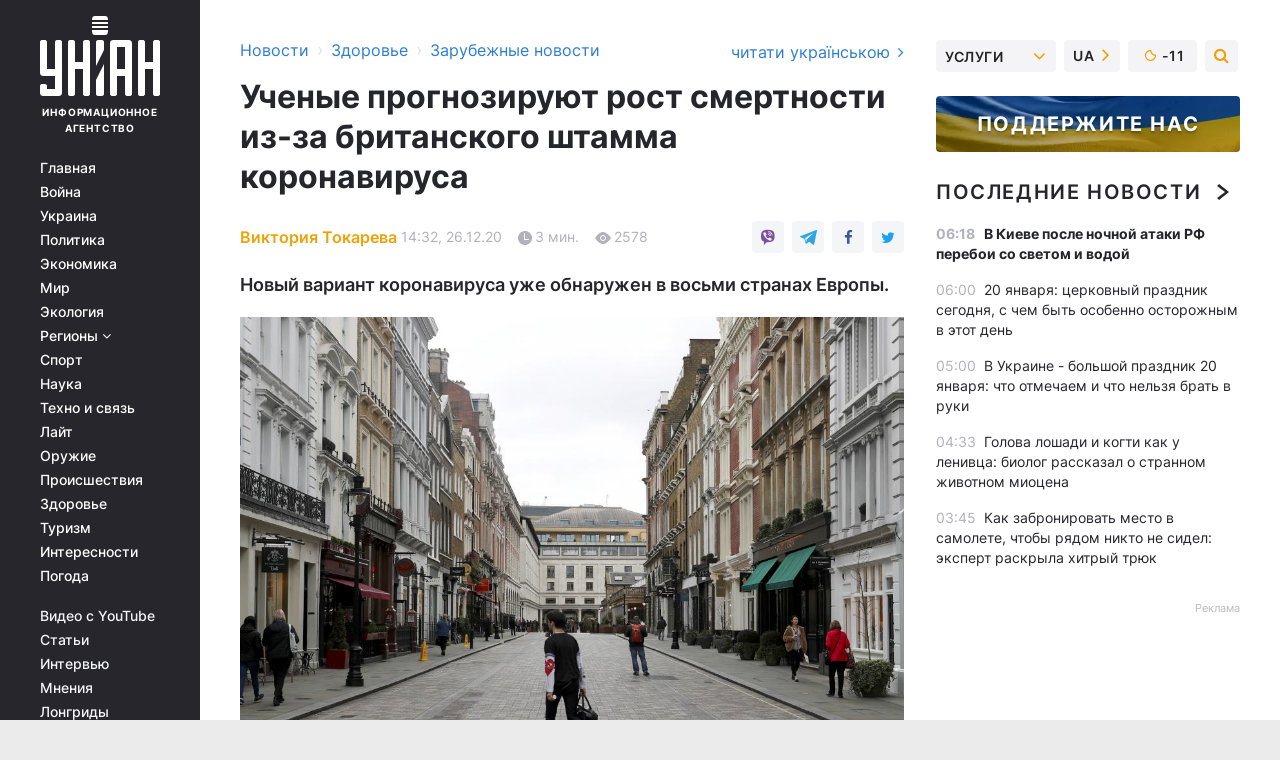

--- FILE ---
content_type: text/html; charset=UTF-8
request_url: https://health.unian.net/worldnews/koronavirus-novosti-uchenye-prognoziruyut-rost-smertnosti-iz-za-britanskogo-shtamma-koronavirusa-poslednie-novosti-11268323.html
body_size: 31276
content:
    <!doctype html><html lang="ru"><head><meta charset="utf-8"><meta name="viewport" content="width=device-width, initial-scale=1.0, maximum-scale=2"><title>Коронавирус новости - Ученые прогнозируют рост смертности из-за британского штамма коронавируса</title><meta name="description" content="Коронавирус новости - Ученые прогнозируют рост смертности из-за британского штамма коронавируса"/><meta name="keywords" content="новости, новости украины, Коронавирус новости, новый штамм коронавируса, новый вид коронавируса, британский вид коронавируса, коронавирус в британии, ученые новый вид коронавируса, новый вид коронавируса что известно"/><meta name="theme-color" content="#28282d"><link rel="manifest" href="https://health.unian.net/manifest.json"><link rel="shortcut icon" href="https://health.unian.net/favicon.ico"/><meta property="fb:page_id" content="112821225446278"/><meta property="fb:app_id" content="1728296543975266"/><meta name="application-name" content="УНИАН"><meta name="apple-mobile-web-app-title" content="УНИАН"><meta name="apple-itunes-app" content="app-id=840099366, affiliate-data=ct=smartbannerunian"><link rel="mask-icon" href="https://health.unian.net/images/safari-pinned-tab.svg" color="#28282d"><link rel="apple-touch-icon" href="https://health.unian.net/images/apple-touch-icon.png"><link rel="apple-touch-icon" sizes="76x76" href="https://health.unian.net/images/apple-touch-icon-76x76.png"><link rel="apple-touch-icon" sizes="120x120" href="https://health.unian.net/images/apple-touch-icon-120x120.png"><link rel="apple-touch-icon" sizes="152x152" href="https://health.unian.net/images/apple-touch-icon-152x152.png"><link rel="apple-touch-icon" sizes="180x180" href="https://health.unian.net/images/apple-touch-icon-180x180.png"><link rel="preconnect" href="https://get.optad360.io/" crossorigin><link rel="preconnect" href="https://images.unian.net/" crossorigin><link rel="preconnect" href="https://membrana-cdn.media/" crossorigin><link rel="preconnect" href="https://www.googletagmanager.com/" crossorigin><link rel="preconnect" href="https://static.cloudflareinsights.com" crossorigin><link rel="preconnect" href="https://securepubads.g.doubleclick.net" crossorigin><link rel="preconnect" href="https://pagead2.googlesyndication.com/" crossorigin><link rel="dns-prefetch" href="https://i.ytimg.com/"><link rel="dns-prefetch" href="https://1plus1.video/"><link rel="dns-prefetch" href="https://ls.hit.gemius.pl"><link rel="dns-prefetch" href="https://jsc.idealmedia.io/"><link rel="dns-prefetch" href="https://gaua.hit.gemius.pl/"><link rel="dns-prefetch" href="https://cm.g.doubleclick.net/"><link rel="dns-prefetch" href="https://fonts.googleapis.com/"><link rel="dns-prefetch" href="https://ep2.adtrafficquality.google/"><link rel="dns-prefetch" href="https://ep1.adtrafficquality.google/"><meta property="og:image:width" content="620"><meta property="og:image:height" content="324"><meta property="og:image:type" content="image/jpeg"><meta property="og:url" content="https://health.unian.net/worldnews/koronavirus-novosti-uchenye-prognoziruyut-rost-smertnosti-iz-za-britanskogo-shtamma-koronavirusa-poslednie-novosti-11268323.html"/><meta property="og:title" content="Ученые прогнозируют рост смертности из-за британского штамма коронавируса"/><meta property="og:description" content="Новый вариант коронавируса уже обнаружен в восьми странах Европы."/><meta property="og:type" content="article"/><meta property="og:image" content="https://images.unian.net/photos/2020_03/thumb_files/620_324_1584110935-7792.jpg?1"/><meta property="og:published_time" content="2020-12-26T14:32:00+02:00"><meta property="og:modified_time" content="2020-12-26T17:43:13+02:00"><meta property="og:tag" content="мутация коронавируса"><meta property="og:section" content="Зарубежные новости"><meta property="og:author:first_name" content="Виктория"><meta property="og:author:last_name" content="Токарева"><meta name="twitter:card" content="summary_large_image"/><meta name="twitter:site" content="@unian"/><meta name="twitter:title" content="Ученые прогнозируют рост смертности из-за британского штамма коронавируса"/><meta name="twitter:description" content="Новый вариант коронавируса уже обнаружен в восьми странах Европы."><meta name="twitter:creator" content="@unian"/><meta name="twitter:image" content="https://images.unian.net/photos/2020_03/thumb_files/1000_545_1584110935-7792.jpg?1"/><meta name="twitter:image:src" content="https://images.unian.net/photos/2020_03/thumb_files/1000_545_1584110935-7792.jpg?1"/><meta name="twitter:domain" content="www.unian.net"/><meta name="robots" content="index, follow, max-image-preview:large"><meta name="telegram:channel" content="@uniannet"><link rel="alternate" href="https://health.unian.net/worldnews/koronavirus-novosti-uchenye-prognoziruyut-rost-smertnosti-iz-za-britanskogo-shtamma-koronavirusa-poslednie-novosti-11268323.html"
                  hreflang="ru"><link rel="alternate" href="https://www.unian.ua/health/worldnews/koronavirus-novini-naukovci-prognozuyut-zrostannya-smertnosti-cherez-noviy-shtam-koronavirusu-ostanni-novini-11268326.html"
                  hreflang="uk"><script>
        function loadVideoNts(url) {
            var script = document.createElement('script');
            script.async = true;
            script.src = url;
            document.head.appendChild(script);
        }
        function handleIntersection(entries, observer) {
            entries.forEach(function (entry) {
                if (entry.isIntersecting) {
                    var videoWrapper = entry.target;
                    observer.unobserve(videoWrapper);

                    window.notsyCmd = window.notsyCmd || [];
                    window.notsyCmd.push(function () {
                        window.notsyInit({
                            pageVersionAutodetect: true,
                            targeting: [['site_section', 'health']]
                        });
                    });

                    videoWrapper.setAttribute('data-loaded', 'true');
                    observer.disconnect(); // Припиняємо спостереження, коли блок був досягнутий

                    // Завантажуємо скрипт після досягнення блока
                    loadVideoNts('https://cdn.membrana.media/uni/ym.js');
                }
            });
        }

        var options = {
            root: null,
            rootMargin: '0px',
            threshold: 0.1
        };

        var observerMembr = new IntersectionObserver(handleIntersection, options);

        document.addEventListener('DOMContentLoaded', function () {
            var videoWrapper = document.querySelector('.nts-video-wrapper:not([data-loaded])');
            if (videoWrapper) {
                observerMembr.observe(videoWrapper);
            }
        });

    </script><link rel="alternate" href="https://health.unian.net/worldnews/koronavirus-novosti-uchenye-prognoziruyut-rost-smertnosti-iz-za-britanskogo-shtamma-koronavirusa-poslednie-novosti-11268323.html" hreflang="x-default"/><link href="https://health.unian.net/worldnews/koronavirus-novosti-uchenye-prognoziruyut-rost-smertnosti-iz-za-britanskogo-shtamma-koronavirusa-poslednie-novosti-amp-11268323.html" rel="amphtml"><link rel="canonical" href="https://health.unian.net/worldnews/koronavirus-novosti-uchenye-prognoziruyut-rost-smertnosti-iz-za-britanskogo-shtamma-koronavirusa-poslednie-novosti-11268323.html"><link rel="preload" as="font" type="font/woff" crossorigin="anonymous" href="https://health.unian.net/build/assets/fonts/Inter/Inter-Bold.woff"><link rel="preload" as="font" type="font/woff" crossorigin="anonymous" href="https://health.unian.net/build/assets/fonts/Inter/Inter-Medium.woff"><link rel="preload" as="font" type="font/woff" crossorigin="anonymous" href="https://health.unian.net/build/assets/fonts/Inter/Inter-Regular.woff"><link rel="preload" as="font" type="font/woff" crossorigin="anonymous" href="https://health.unian.net/build/assets/fonts/Inter/Inter-SemiBold.woff"><style id="top"> *{margin:0;padding:0}body{font-size:14px;line-height:1.5}html{font-family:sans-serif;-ms-text-size-adjust:100%;-webkit-text-size-adjust:100%;-webkit-tap-highlight-color:rgba(0,0,0,0)}[class*=" icon-"],[class^=icon-],html{-webkit-font-smoothing:antialiased}a,img{border:none;outline:none}*{box-sizing:border-box;-webkit-box-sizing:border-box;-moz-box-sizing:border-box}@media (max-width:1184px){.nano-mob>.nano-content-mob{position:absolute;overflow:scroll;overflow-x:hidden;right:0;bottom:0}.nano-mob>.nano-content-mob::-webkit-scrollbar{display:none}.has-scrollbar>.nano-content-mob::-webkit-scrollbar{display:block}.nano-mob>.nano-pane{display:none!important;background:rgba(0,0,0,.25);position:absolute;width:10px;right:0;top:0;bottom:0;visibility:hidden;opacity:.01;-webkit-transition:.2s;-moz-transition:.2s;-o-transition:.2s;transition:.2s;border-radius:5px}.nano-mob>.nano-pane>.nano-slider{display:none;background:#444;position:relative;margin:0 1px;border-radius:3px}}@media (min-width:1185px){.nano-mob>.nano-content{-moz-appearance:none}.hidden-lg{display:none!important}.nano:not(.nano-mob)>.nano-content{position:absolute;overflow:auto;overflow-x:hidden;top:0;right:-12px!important;bottom:0;left:0}}.app-banner{padding:12px 26px 12px 16px;max-width:240px;height:320px;position:relative;margin:0 auto}.app-banner__title{font-weight:700;font-size:24px;line-height:28px;color:#efa205;margin-bottom:8px}.app-banner__text{font-weight:500;font-size:16px;line-height:20px;color:#fff}.app-banner__bottom{position:absolute;bottom:0;display:flex;justify-content:space-between;width:100%;left:0;padding:12px 16px}.app-banner__btn{height:36px;width:calc(50% - 4px);border:2px solid #efa205;border-radius:8px;text-align:center;line-height:30px}</style><link rel="stylesheet" href="https://health.unian.net/build/post.25f14eadfe90cdfe026eadb8063872ef.css"><style>
        .nts-video {width: 100%; height: calc(100vw / 16 * 9); max-height: 270px; margin: 10px auto; }
        .nts-video-wrapper {max-width: 670px;background: #383842;padding: 8px 16px 16px;border-radius: 4px;margin : 16px 0;overflow: hidden}
        .nts-video-label svg{margin-right: 8px;}
        .nts-video-label {font-weight: 600;font-size: 16px;line-height: 24px;align-self: start;letter-spacing: 0.08em;text-transform: uppercase;color: #B2B2BD;flex-start;align-items: center;
            display: flex;}

        @media (min-width: 1024px) {
            .nts-video {height: 360px; max-height: 360px;    margin-bottom: unset;}
        }
        @media (max-width: 1200px) {


        }

    </style><script type="application/ld+json">{"@context":"https:\/\/schema.org","@type":"ProfilePage","mainEntity":{"@type":"Person","name":"Виктория Токарева","description":"Работает выпускающим редактором новостей информагентства УНИАН с 2004 года.","email":"v.tokareva@1plus1.info","image":"https:\/\/images.unian.net\/photos\/2020_10\/thumb_files\/300_300_1602514197-7915.png","jobTitle":"Выпускающий редактор УНИАН","sameAs":["https:\/\/www.unian.ua\/editor\/viktoriya-tokareva","https:\/\/www.facebook.com\/profile.php?id=100090775071955"],"url":"https:\/\/www.unian.net\/editor\/viktoriya-tokareva"}}</script><script type="application/ld+json">{"@context":"https:\/\/schema.org","@type":"NewsArticle","headline":"Ученые прогнозируют рост смертности из-за британского штамма коронавируса","description":"Новый вариант коронавируса уже обнаружен в восьми странах Европы.","articleSection":"Зарубежные новости","inLanguage":"ru","isAccessibleForFree":true,"datePublished":"2020-12-26T14:32:00+02:00","dateModified":"2020-12-26T17:43:13+02:00","mainEntityOfPage":{"@type":"WebPage","@id":"https:\/\/health.unian.net\/worldnews\/koronavirus-novosti-uchenye-prognoziruyut-rost-smertnosti-iz-za-britanskogo-shtamma-koronavirusa-poslednie-novosti-11268323.html"},"image":{"@type":"ImageObject","url":"https:\/\/images.unian.net\/photos\/2020_03\/thumb_files\/1200_0_1584110935-7792.jpg"},"publisher":{"@type":"Organization","name":"УНИАН","legalName":"Украинское независимое информационное агентство УНИАН","url":"https:\/\/www.unian.net\/","sameAs":["https:\/\/www.facebook.com\/uniannet\/","https:\/\/www.facebook.com\/UNIAN.ua","https:\/\/www.facebook.com\/unian.ukraine","https:\/\/www.facebook.com\/pogoda.unian\/","https:\/\/www.facebook.com\/devichnikunian\/","https:\/\/www.facebook.com\/starsunian\/","https:\/\/x.com\/unian","https:\/\/t.me\/uniannet","https:\/\/invite.viber.com\/?g2=AQA%2Fnf2OzxyI50pG6plG5XH2%2FokWAnOf0dNcAMevia2uE9z%2FYouMau7DjYf%2B06f1&lang=ru","https:\/\/www.youtube.com\/@unian","https:\/\/www.youtube.com\/@unian_tv","https:\/\/uk.wikipedia.org\/wiki\/%D0%A3%D0%9D%D0%86%D0%90%D0%9D","https:\/\/ru.wikipedia.org\/wiki\/%D0%A3%D0%9D%D0%98%D0%90%D0%9D","https:\/\/www.linkedin.com\/company\/96838031\/"],"foundingDate":1993,"logo":{"@type":"ImageObject","url":"https:\/\/health.unian.net\/images\/unian_schema.png","width":95,"height":60},"address":{"@type":"PostalAddress","streetAddress":"ул. Кириловская 23","addressLocality":"Киев","postalCode":"01001","addressCountry":"UA"},"contactPoint":{"@type":"ContactPoint","email":"unian.headquoters@unian.net","telephone":"+38-044-498-07-60","contactType":"headquoters","areaServed":"UA","availableLanguage":["uk-UA","ru-UA","en-UA"]}},"author":{"@type":"Person","name":"Виктория Токарева","description":"Работает выпускающим редактором новостей информагентства УНИАН с 2004 года.","email":"v.tokareva@1plus1.info","image":"https:\/\/images.unian.net\/photos\/2020_10\/thumb_files\/300_300_1602514197-7915.png","jobTitle":"Выпускающий редактор УНИАН","sameAs":["https:\/\/www.unian.ua\/editor\/viktoriya-tokareva","https:\/\/www.facebook.com\/profile.php?id=100090775071955"],"url":"https:\/\/www.unian.net\/editor\/viktoriya-tokareva"},"articleBody":"Новый штамм коронавируса может вызвать значительный рост заболеваемости \\ фото REUTERS\r\n\r\n\r\nУченые из Великобритании прогнозируют, что новый штамм коронавируса, названный VOC 202012\/0, на 56% более заразен, чем известный ранее, что может вызвать увеличение смертности.\r\n\r\nЧитайте такжеУченые рассказали, сколько держится защита от коронавируса у переболевших и вакцинированныхОб этом сообщают различные СМИ со ссылкой на исследование Центра математического моделирования инфекционных заболеваний (CMMID) в Лондоне, передает&nbsp;&quot;Немецкая волна&quot;.\r\n\r\nКак подсчитали британские ученые, повышенная трансмиссивность нового варианта SARS-CoV-2 может привести к значительному росту заболеваемости, в связи с чем в 2021 году количество госпитализаций и смертей от COVID-19 будет выше, чем в 2020.\r\n\r\nВместе с тем в исследовании CMMID оговаривается, что ученые &quot;не смогли найти четких доказательств того, что VOC 202012\/01 приводит к большей или меньшей степени тяжести заболевания, чем ранее существовавшие варианты&quot;.\r\n\r\nПо мнению ученых, остановить распространение нового варианта коронавируса не смогут те ограничительные меры, что введены сейчас, &quot;если только не будут закрыты начальные школы, средние школы и университеты&quot;. Ослабление мер контроля может вызвать крупные повторные вспышки заражений. Для того, чтобы взять под контроль ситуацию, возможно, &quot;потребуется значительно ускорить внедрение вакцины&quot;.\r\n\r\n25 декабря глава Европейского регионального бюро Всемирной организации здравоохранения (ВОЗ) Ханс Клюге сообщил, что новый вариант коронавируса уже обнаружен в восьми странах Европы.\r\n\r\nПо его словам, в этой связи следует усилить меры социального дистанцирования, масочный режим, а также при общении не выходить за пределы небольших, устойчивых социальных групп.\r\n\r\nКлюге добавил, что новая мутация, по всей видимости, более активно распространяется среди молодых групп населения.\r\n\r\nМежду тем, глава немецкой компании BioNTech и главный разработчик соответствующей вакцины Угур Шахин рассказал в интервью DW, что созданный препарат с высокой вероятностью будет эффективен и против нового штамма. В случае необходимости произвести новую вакцину можно примерно за шесть недель.\r\n\r\nНовый вид коронавируса в Британии: что известно\r\n\r\nВ декабре в Британии обнаружили новый штамм коронавируса, и в связи с этим в Лондоне и на юго-востоке Англии ввели жесткие карантинные меры. Позже стало известно, что в стране обнаружен еще один новый вид коронавируса.\r\n\r\nИз-за этого&nbsp;многие страны&nbsp;прекратили авиасообщение с Великобританией.\r\n\r\nВ Минздраве призвали украинцев воздержаться от поездок в Великобританию, Данию, Нидерланды и Австралию, где уже зафиксированы случаи циркуляции именно этого штамма коронавируса."}</script><script type="application/ld+json">{"@context":"https:\/\/schema.org","@type":"BreadcrumbList","itemListElement":[{"@type":"ListItem","position":1,"item":{"@id":"https:\/\/www.unian.net\/","name":"Новости"}},{"@type":"ListItem","position":2,"item":{"@id":"https:\/\/health.unian.net\/","name":"Здоровье"}},{"@type":"ListItem","position":3,"item":{"@id":"https:\/\/health.unian.net\/worldnews","name":"Зарубежные новости"}},{"@type":"ListItem","position":4,"item":{"@id":"https:\/\/health.unian.net\/worldnews\/koronavirus-novosti-uchenye-prognoziruyut-rost-smertnosti-iz-za-britanskogo-shtamma-koronavirusa-poslednie-novosti-11268323.html","name":"Ученые прогнозируют рост смертности из-за британского штамма коронавируса"}}]}</script><script type="application/ld+json">{"@context":"https:\/\/schema.org","@type":"SoftwareApplication","name":"УНИАН","operatingSystem":"iOS 13.0 or later","applicationCategory":"BusinessApplication","offers":{"@type":"Offer","price":"0","priceCurrency":"USD"}}</script><script type="application/ld+json">{"@context":"https:\/\/schema.org","@type":"SoftwareApplication","name":"УНИАН","operatingSystem":"ANDROID","applicationCategory":"BusinessApplication","offers":{"@type":"Offer","price":"0","priceCurrency":"USD"}}</script><script type="application/ld+json">{"@context":"https:\/\/schema.org","@type":"Organization","name":"УНИАН","legalName":"Украинское независимое информационное агентство УНИАН","url":"https:\/\/www.unian.net\/","sameAs":["https:\/\/www.facebook.com\/uniannet\/","https:\/\/www.facebook.com\/UNIAN.ua","https:\/\/www.facebook.com\/unian.ukraine","https:\/\/www.facebook.com\/pogoda.unian\/","https:\/\/www.facebook.com\/devichnikunian\/","https:\/\/www.facebook.com\/starsunian\/","https:\/\/x.com\/unian","https:\/\/t.me\/uniannet","https:\/\/invite.viber.com\/?g2=AQA%2Fnf2OzxyI50pG6plG5XH2%2FokWAnOf0dNcAMevia2uE9z%2FYouMau7DjYf%2B06f1&lang=ru","https:\/\/www.youtube.com\/@unian","https:\/\/www.youtube.com\/@unian_tv","https:\/\/uk.wikipedia.org\/wiki\/%D0%A3%D0%9D%D0%86%D0%90%D0%9D","https:\/\/ru.wikipedia.org\/wiki\/%D0%A3%D0%9D%D0%98%D0%90%D0%9D","https:\/\/www.linkedin.com\/company\/96838031\/"],"foundingDate":1993,"logo":{"@type":"ImageObject","url":"https:\/\/health.unian.net\/images\/unian_schema.png","width":95,"height":60},"address":{"@type":"PostalAddress","streetAddress":"ул. Кириловская 23","addressLocality":"Киев","postalCode":"01001","addressCountry":"UA"},"contactPoint":{"@type":"ContactPoint","email":"unian.headquoters@unian.net","telephone":"+38-044-498-07-60","contactType":"headquoters","areaServed":"UA","availableLanguage":["uk-UA","ru-UA","en-UA"]}}</script><script type="application/ld+json">{"@context":"https:\/\/schema.org","@type":"NewsMediaOrganization","name":"УНИАН","legalName":"Украинское независимое информационное агентство УНИАН","url":"https:\/\/www.unian.net\/","sameAs":["https:\/\/www.facebook.com\/uniannet\/","https:\/\/www.facebook.com\/UNIAN.ua","https:\/\/www.facebook.com\/unian.ukraine","https:\/\/www.facebook.com\/pogoda.unian\/","https:\/\/www.facebook.com\/devichnikunian\/","https:\/\/www.facebook.com\/starsunian\/","https:\/\/x.com\/unian","https:\/\/t.me\/uniannet","https:\/\/invite.viber.com\/?g2=AQA%2Fnf2OzxyI50pG6plG5XH2%2FokWAnOf0dNcAMevia2uE9z%2FYouMau7DjYf%2B06f1&lang=ru","https:\/\/www.youtube.com\/@unian","https:\/\/www.youtube.com\/@unian_tv","https:\/\/uk.wikipedia.org\/wiki\/%D0%A3%D0%9D%D0%86%D0%90%D0%9D","https:\/\/ru.wikipedia.org\/wiki\/%D0%A3%D0%9D%D0%98%D0%90%D0%9D","https:\/\/www.linkedin.com\/company\/96838031\/"],"foundingDate":1993,"logo":{"@type":"ImageObject","url":"https:\/\/health.unian.net\/images\/unian_schema.png","width":95,"height":60},"address":{"@type":"PostalAddress","streetAddress":"ул. Кириловская 23","addressLocality":"Киев","postalCode":"01001","addressCountry":"UA"},"contactPoint":{"@type":"ContactPoint","email":"unian.headquoters@unian.net","telephone":"+38-044-498-07-60","contactType":"headquoters","areaServed":"UA","availableLanguage":["uk-UA","ru-UA","en-UA"]}}</script><script type="application/ld+json">{"@context":"https:\/\/schema.org","@type":"WebSite","name":"Украинское независимое информационное агентство УНИАН","alternateName":"УНИАН","url":"https:\/\/www.unian.net\/","potentialAction":{"@type":"SearchAction","target":"https:\/\/www.unian.net\/search?q={search_term_string}","query-input":"required name=search_term_string"},"author":{"@type":"NewsMediaOrganization","name":"УНИАН","legalName":"Украинское независимое информационное агентство УНИАН","url":"https:\/\/www.unian.net\/","sameAs":["https:\/\/www.facebook.com\/uniannet\/","https:\/\/www.facebook.com\/UNIAN.ua","https:\/\/www.facebook.com\/unian.ukraine","https:\/\/www.facebook.com\/pogoda.unian\/","https:\/\/www.facebook.com\/devichnikunian\/","https:\/\/www.facebook.com\/starsunian\/","https:\/\/x.com\/unian","https:\/\/t.me\/uniannet","https:\/\/invite.viber.com\/?g2=AQA%2Fnf2OzxyI50pG6plG5XH2%2FokWAnOf0dNcAMevia2uE9z%2FYouMau7DjYf%2B06f1&lang=ru","https:\/\/www.youtube.com\/@unian","https:\/\/www.youtube.com\/@unian_tv","https:\/\/uk.wikipedia.org\/wiki\/%D0%A3%D0%9D%D0%86%D0%90%D0%9D","https:\/\/ru.wikipedia.org\/wiki\/%D0%A3%D0%9D%D0%98%D0%90%D0%9D","https:\/\/www.linkedin.com\/company\/96838031\/"],"foundingDate":1993,"logo":{"@type":"ImageObject","url":"https:\/\/health.unian.net\/images\/unian_schema.png","width":95,"height":60},"address":{"@type":"PostalAddress","streetAddress":"ул. Кириловская 23","addressLocality":"Киев","postalCode":"01001","addressCountry":"UA"},"contactPoint":{"@type":"ContactPoint","email":"unian.headquoters@unian.net","telephone":"+38-044-498-07-60","contactType":"headquoters","areaServed":"UA","availableLanguage":["uk-UA","ru-UA","en-UA"]}},"creator":{"@type":"NewsMediaOrganization","name":"УНИАН","legalName":"Украинское независимое информационное агентство УНИАН","url":"https:\/\/www.unian.net\/","sameAs":["https:\/\/www.facebook.com\/uniannet\/","https:\/\/www.facebook.com\/UNIAN.ua","https:\/\/www.facebook.com\/unian.ukraine","https:\/\/www.facebook.com\/pogoda.unian\/","https:\/\/www.facebook.com\/devichnikunian\/","https:\/\/www.facebook.com\/starsunian\/","https:\/\/x.com\/unian","https:\/\/t.me\/uniannet","https:\/\/invite.viber.com\/?g2=AQA%2Fnf2OzxyI50pG6plG5XH2%2FokWAnOf0dNcAMevia2uE9z%2FYouMau7DjYf%2B06f1&lang=ru","https:\/\/www.youtube.com\/@unian","https:\/\/www.youtube.com\/@unian_tv","https:\/\/uk.wikipedia.org\/wiki\/%D0%A3%D0%9D%D0%86%D0%90%D0%9D","https:\/\/ru.wikipedia.org\/wiki\/%D0%A3%D0%9D%D0%98%D0%90%D0%9D","https:\/\/www.linkedin.com\/company\/96838031\/"],"foundingDate":1993,"logo":{"@type":"ImageObject","url":"https:\/\/health.unian.net\/images\/unian_schema.png","width":95,"height":60},"address":{"@type":"PostalAddress","streetAddress":"ул. Кириловская 23","addressLocality":"Киев","postalCode":"01001","addressCountry":"UA"},"contactPoint":{"@type":"ContactPoint","email":"unian.headquoters@unian.net","telephone":"+38-044-498-07-60","contactType":"headquoters","areaServed":"UA","availableLanguage":["uk-UA","ru-UA","en-UA"]}},"publisher":{"@type":"NewsMediaOrganization","name":"УНИАН","legalName":"Украинское независимое информационное агентство УНИАН","url":"https:\/\/www.unian.net\/","sameAs":["https:\/\/www.facebook.com\/uniannet\/","https:\/\/www.facebook.com\/UNIAN.ua","https:\/\/www.facebook.com\/unian.ukraine","https:\/\/www.facebook.com\/pogoda.unian\/","https:\/\/www.facebook.com\/devichnikunian\/","https:\/\/www.facebook.com\/starsunian\/","https:\/\/x.com\/unian","https:\/\/t.me\/uniannet","https:\/\/invite.viber.com\/?g2=AQA%2Fnf2OzxyI50pG6plG5XH2%2FokWAnOf0dNcAMevia2uE9z%2FYouMau7DjYf%2B06f1&lang=ru","https:\/\/www.youtube.com\/@unian","https:\/\/www.youtube.com\/@unian_tv","https:\/\/uk.wikipedia.org\/wiki\/%D0%A3%D0%9D%D0%86%D0%90%D0%9D","https:\/\/ru.wikipedia.org\/wiki\/%D0%A3%D0%9D%D0%98%D0%90%D0%9D","https:\/\/www.linkedin.com\/company\/96838031\/"],"foundingDate":1993,"logo":{"@type":"ImageObject","url":"https:\/\/health.unian.net\/images\/unian_schema.png","width":95,"height":60},"address":{"@type":"PostalAddress","streetAddress":"ул. Кириловская 23","addressLocality":"Киев","postalCode":"01001","addressCountry":"UA"},"contactPoint":{"@type":"ContactPoint","email":"unian.headquoters@unian.net","telephone":"+38-044-498-07-60","contactType":"headquoters","areaServed":"UA","availableLanguage":["uk-UA","ru-UA","en-UA"]}},"datePublished":"2026-01-20T06:32:15+02:00","dateModified":"2026-01-20T06:32:15+02:00","inLanguage":"ru"}</script><link href="https://www.googletagmanager.com/gtag/js?id=G-TECJ2YKWSJ" rel="preload" as="script"><script async src="https://www.googletagmanager.com/gtag/js?id=G-TECJ2YKWSJ"></script><script>window.dataLayer = window.dataLayer || [];function gtag(){dataLayer.push(arguments);}gtag('js', new Date());gtag('config', 'G-TECJ2YKWSJ');</script><script>(function(w,d,s,l,i){w[l]=w[l]||[];w[l].push({'gtm.start':new Date().getTime(),event:'gtm.js'});var f=d.getElementsByTagName(s)[0],j=d.createElement(s),dl=l!='dataLayer'?'&l='+l:'';j.async=true;j.src='https://www.googletagmanager.com/gtm.js?id='+i+dl;f.parentNode.insertBefore(j,f);})(window,document,'script','dataLayer','GTM-N24V2BL');</script></head><body class="home" data-infinite-scroll=""><div id="page_content" class="container main-wrap" data-page="1" data-page-max="50"><div class="main-column row m-0"><div class="col-lg-2 col-sm-12 prl0"><div class="main-menu"><div class="main-menu__content nano"><div class="nano-content"><div class="inside-nano-content"><a href="javascript:void(0);" id="trigger" class="menu-trigger hidden-lg" aria-label="menu"></a><div class="main-menu__logo"><a href="https://www.unian.net/"><img src="https://health.unian.net/images/unian-logo.svg" alt="Информационное агентство" width="120" height="80"/><div class="main-menu__logo-text">Информационное агентство</div></a></div><div class="hidden-lg main-menu__search"><div class="header-search__toggle hidden-lg" style="width: 15px; height: 19px"><i class="fa fa-search"></i></div><form method="GET" action="https://www.unian.net/search" class="header-search__form disactive"><div class="header-search__close hidden-lg">+</div><input type="text" name="q" aria-label="search" class="header-search__input" placeholder=" "/><input type="hidden" name="token" value="993393855"/><button type="submit" class="header-search__button" aria-label="search"><i class="fa fa-search"></i></button></form></div><nav class="main-menu__nav mp-menu nano nano-mob" id="mp-menu"><div class="main-menu__close hidden-lg">+</div><div class="nano-content nano-content-mob"><div class="mp-level main-menu__list"><ul><li class="main-menu__item"><a href="https://www.unian.net/">Главная</a></li><li class="main-menu__item"><a href="https://www.unian.net/war">Война</a></li><li class="main-menu__item"><a href="https://www.unian.net/society">Украина</a></li><li class="main-menu__item"><a href="https://www.unian.net/politics">Политика</a></li><li class="main-menu__item"><a href="https://www.unian.net/economics">Экономика</a></li><li class="main-menu__item"><a href="https://www.unian.net/world">Мир</a></li><li class="main-menu__item"><a href="https://www.unian.net/ecology">Экология</a></li><li class="main-menu__item has-submenu"><a href="javascript:void(0);">Регионы <i class="fa fa-angle-down"></i></a><div class="sub-level main-menu__sub-list"><ul><li><a href="https://www.unian.net/kyiv">Киев</a></li><li><a href="https://www.unian.net/lvov">Львов</a></li><li><a href="https://www.unian.net/dnepropetrovsk">Днепр</a></li><li><a href="https://www.unian.net/kharkiv">Харьков</a></li><li><a href="https://www.unian.net/odessa">Одесса</a></li></ul></div></li><li class="main-menu__item"><a href="https://sport.unian.net/">Спорт</a></li><li class="main-menu__item"><a href="https://www.unian.net/science">Наука</a></li><li class="main-menu__item"><a href="https://www.unian.net/techno">Техно и связь</a></li><li class="main-menu__item"><a href="https://www.unian.net/lite">Лайт</a></li><li class="main-menu__item"><a href="https://www.unian.net/weapons">Оружие</a></li><li class="main-menu__item"><a href="https://www.unian.net/incidents">Происшествия</a></li><li class="main-menu__item"><a href="https://health.unian.net/">Здоровье</a></li><li class="main-menu__item"><a href="https://www.unian.net/tourism">Туризм</a></li><li class="main-menu__item"><a href="https://www.unian.net/curiosities">Интересности</a></li><li class="main-menu__item"><a href="https://pogoda.unian.net">Погода</a></li></ul></div><div class="main-menu__services main-menu__list"><ul><li class="main-menu__item"><a href="https://health.unian.net/video-youtube">Видео с YouTube</a></li><li class="main-menu__item"><a href="https://www.unian.net/detail/publications">Статьи</a></li><li class="main-menu__item"><a href="https://www.unian.net/detail/interviews">Интервью</a></li><li class="main-menu__item"><a href="https://www.unian.net/detail/opinions">Мнения</a></li><li class="main-menu__item"><a href="https://www.unian.net/longrids">Лонгриды</a></li><li class="main-menu__item hidden-lg"><a href="https://www.unian.net/static/press/live">Пресс-центр</a></li><li class="main-menu__item has-submenu hidden-lg"><a href="javascript:void(0);">Услуги<i class="fa fa-angle-down"></i></a><div class="sub-level main-menu__sub-list"><ul><li><a href="https://www.unian.net/static/advertising/advert">Реклама на сайте</a></li><li><a href="https://www.unian.net/static/press/about">Пресс-центр</a></li><li><a href="https://photo.unian.net/">Фотобанк</a></li><li><a href="https://www.unian.net/static/monitoring/about">Мониторинг СМИ</a></li><li><a href="https://www.unian.net/static/subscription/products">Подписка на новости</a></li></ul></div></li></ul></div><div class="main-menu__services main-menu__list"><ul><li class="main-menu__item"><a href="https://www.unian.net/news/archive">Архив</a></li><li class="main-menu__item "><a href="https://www.unian.net/vacancy">Вакансии</a></li><li class="main-menu__item"><a href="https://www.unian.net/static/contacts">Контакты</a></li></ul></div></div></nav></div></div></div><div id="M473096ScriptRootC1436947" class="ideal-story" data-attribute="https://jsc.idealmedia.io/u/n/unian.net.1436947.js"></div></div></div><div class="col-lg-10 col-sm-12"><div class=" hot-news--negative"  ></div><div  class="running-line--negative"></div><div class="content-column"
											><div id="block_left_column_content" class="left-column sm-w-100"
																					 data-ajax-url="https://health.unian.net/worldnews/koronavirus-novosti-uchenye-prognoziruyut-rost-smertnosti-iz-za-britanskogo-shtamma-koronavirusa-poslednie-novosti-11268323.html"
																	><div class=" infinity-item"
         data-url="https://health.unian.net/worldnews/koronavirus-novosti-uchenye-prognoziruyut-rost-smertnosti-iz-za-britanskogo-shtamma-koronavirusa-poslednie-novosti-11268323.html"
         data-title="Коронавирус новости - Ученые прогнозируют рост смертности из-за британского штамма коронавируса"
         data-io-article-url="https://health.unian.net/worldnews/koronavirus-novosti-uchenye-prognoziruyut-rost-smertnosti-iz-za-britanskogo-shtamma-koronavirusa-poslednie-novosti-11268323.html"
         data-prev-url="https://health.unian.net/worldnews"
    ><div class="article "><div class="top-bredcr "><div class="breadcrumbs"><ol vocab="https://schema.org/" typeof="BreadcrumbList"><li property="itemListElement" typeof="ListItem"><a property="item" typeof="WebPage"
               href="//www.unian.net/detail/all_news"><span
                        property="name">  Новости</span></a><meta property="position" content="1"></li><li><span>›</span></li><li property="itemListElement" typeof="ListItem"><a property="item" typeof="WebPage"
                       href="https://health.unian.net/"><span property="name">  Здоровье</span></a><meta property="position" content="2"></li><li><span>›</span></li><li property="itemListElement" typeof="ListItem"><a property="item" typeof="WebPage"
                   href="https://health.unian.net/worldnews"><span
                            property="name">  Зарубежные новости</span></a><meta property="position" content="3"></li></ol></div><a href="https://www.unian.ua/health/worldnews/koronavirus-novini-naukovci-prognozuyut-zrostannya-smertnosti-cherez-noviy-shtam-koronavirusu-ostanni-novini-11268326.html" rel="alternate" hreflang="uk" class="other-lang ">
                                   читати українською
                                                                <i class="fa fa-angle-right"></i></a></div><h1>Ученые прогнозируют рост смертности из-за британского штамма коронавируса</h1><div class="article__info    "><div><p class="article__author--bottom    "><a href="https://www.unian.net/editor/viktoriya-tokareva" class="article__author-name">
                                                                                                                                        Виктория Токарева
                                                            </a></p><div class="article__info-item time ">14:32, 26.12.20</div><span class="article__info-item comments"><i class="unian-read"></i>
                                3 мин.
                            </span><span class="article__info-item views"><i class="unian-eye"></i><span id="js-views-11268323"></span><script>
    function CreateRequest() {
        var Request = false;

        if (window.XMLHttpRequest) {
            //Gecko-совместимые браузеры, Safari, Konqueror
            Request = new XMLHttpRequest();
        } else if (window.ActiveXObject) {
            //Internet explorer
            try {
                Request = new ActiveXObject("Microsoft.XMLHTTP");
            } catch (CatchException) {
                Request = new ActiveXObject("Msxml2.XMLHTTP");
            }
        }

        if (!Request) {
            return null;
        }

        return Request;
    }

    /*
        Функция посылки запроса к файлу на сервере
        r_method  - тип запроса: GET или POST
        r_path    - путь к файлу
        r_args    - аргументы вида a=1&b=2&c=3...
        r_handler - функция-обработчик ответа от сервера
    */
    function SendRequest(r_method, r_path, r_args, r_handler) {
        //Создаём запрос
        var Request = CreateRequest();

        //Проверяем существование запроса еще раз
        if (!Request) {
            return;
        }

        //Назначаем пользовательский обработчик
        Request.onreadystatechange = function() {
            //Если обмен данными завершен
            if (Request.readyState == 4) {
                if (Request.status == 200) {
                    //Передаем управление обработчику пользователя
                    r_handler(Request);
                }
            }
        }

        //Проверяем, если требуется сделать GET-запрос
        if (r_method.toLowerCase() == "get" && r_args.length > 0)
            r_path += "?" + r_args;

        //Инициализируем соединение
        Request.open(r_method, r_path, true);

        if (r_method.toLowerCase() == "post") {
            //Если это POST-запрос

            //Устанавливаем заголовок
            Request.setRequestHeader("Content-Type","application/x-www-form-urlencoded; charset=utf-8");
            //Посылаем запрос
            Request.send(r_args);
        } else {
            //Если это GET-запрос
            Request.responseType = 'json';
            //Посылаем нуль-запрос
            Request.send(null);
        }
    }

    //Создаем функцию обработчик
    var Handler = function(Request) {
        document.getElementById("js-views-11268323").innerHTML = ' ' + Request.response.views;
    }

    //Отправляем запрос
    SendRequest("GET", '/ajax/views/11268323', "", Handler);
</script></span></div><div class="article-shares " data-url="https://health.unian.net/worldnews/koronavirus-novosti-uchenye-prognoziruyut-rost-smertnosti-iz-za-britanskogo-shtamma-koronavirusa-poslednie-novosti-11268323.html"><div class="social-likes"><a href="viber://forward?text=https://health.unian.net/worldnews/koronavirus-novosti-uchenye-prognoziruyut-rost-smertnosti-iz-za-britanskogo-shtamma-koronavirusa-poslednie-novosti-11268323.html" class="vb" rel="nofollow noopener"><i class="unian-viber"></i></a><a href="https://telegram.me/share/url?url=https://health.unian.net/worldnews/koronavirus-novosti-uchenye-prognoziruyut-rost-smertnosti-iz-za-britanskogo-shtamma-koronavirusa-poslednie-novosti-11268323.html" class="tg" rel="nofollow noopener"><i class="unian-telegramm"></i></a><a href="https://www.facebook.com/sharer.php?u=https://health.unian.net/worldnews/koronavirus-novosti-uchenye-prognoziruyut-rost-smertnosti-iz-za-britanskogo-shtamma-koronavirusa-poslednie-novosti-11268323.html" class="fb" rel="nofollow noopener"><i class="fa fa-facebook"></i></a><a href="https://twitter.com/share?&url=https://health.unian.net/worldnews/koronavirus-novosti-uchenye-prognoziruyut-rost-smertnosti-iz-za-britanskogo-shtamma-koronavirusa-poslednie-novosti-11268323.html&text=Ученые прогнозируют рост смертности из-за британского штамма коронавируса" class="tw" rel="nofollow noopener"><i class="fa fa-twitter"></i></a></div></div></div><p class="article__like-h2">Новый вариант коронавируса уже обнаружен в восьми странах Европы.</p><div class="article-text  "><div class="photo_block"><img alt="Новый штамм коронавируса может вызвать значительный рост заболеваемости \ фото REUTERS" data-height="800" data-width="1200" src="[data-uri]" title="Новый штамм коронавируса может вызвать значительный рост заболеваемости \ фото REUTERS" width="774" height="516" data-src="https://images.unian.net/photos/2020_03/1584110935-7792.jpg?0.49966446981749657" class="lazy"><div class="subscribe_photo_text">Новый штамм коронавируса может вызвать значительный рост заболеваемости \ фото REUTERS</div></div><p>Ученые из Великобритании прогнозируют, что новый штамм коронавируса, названный VOC 202012/0, на 56% более заразен, чем известный ранее, что может вызвать увеличение смертности.</p><p><a target="_blank" class="read-also" data-src="https://images.unian.net/photos/2020_12/thumb_files/220_140_1608193649-8465.jpg" href="https://health.unian.net/worldnews/koronavirus-uchenye-rasskazali-skolko-derzhitsya-zashchita-ot-koronavirusa-u-perebolevshih-i-vakcinirovannyh-poslednie-novosti-11265167.html?utm_source=unian&amp;utm_medium=related_news&amp;utm_campaign=related_news_in_post"><span class="read-also-text">Читайте также</span><span class="read-also-info">Ученые рассказали, сколько держится защита от коронавируса у переболевших и вакцинированных</span></a>Об этом сообщают различные СМИ со ссылкой на исследование Центра математического моделирования инфекционных заболеваний (CMMID) в Лондоне, передает "<a href="https://p.dw.com/p/3nE8A" target="_blank" rel="nofollow noopener">Немецкая волна</a>".</p><p>Как подсчитали британские ученые, повышенная трансмиссивность нового варианта SARS-CoV-2 может привести к значительному росту заболеваемости, в связи с чем в 2021 году количество госпитализаций и смертей от COVID-19 будет выше, чем в 2020.</p><div><div class="nts-video-wrapper"><div class="nts-video-label"><svg xmlns="http://www.w3.org/2000/svg" width="24" height="24" viewbox="0 0 24 24" fill="none"><path d="M17 12L9 16L9 8L17 12Z" fill="#B2B2BD"></path><rect x="0.5" y="0.5" width="23" height="23" rx="11.5" stroke="#B2B2BD"></rect></svg>Видео дня</div><div class="nts-video UNI_VIDEO"></div></div></div><p>Вместе с тем в исследовании CMMID оговаривается, что ученые "не смогли найти четких доказательств того, что VOC 202012/01 приводит к большей или меньшей степени тяжести заболевания, чем ранее существовавшие варианты".</p><p>По мнению ученых, остановить распространение нового варианта коронавируса не смогут те ограничительные меры, что введены сейчас, "если только не будут закрыты начальные школы, средние школы и университеты". Ослабление мер контроля может вызвать крупные повторные вспышки заражений. Для того, чтобы взять под контроль ситуацию, возможно, "потребуется значительно ускорить внедрение вакцины".</p><p>25 декабря глава Европейского регионального бюро Всемирной организации здравоохранения (ВОЗ) Ханс Клюге сообщил, что новый вариант коронавируса уже обнаружен в восьми странах Европы.</p><p>По его словам, в этой связи следует усилить меры социального дистанцирования, масочный режим, а также при общении не выходить за пределы небольших, устойчивых социальных групп.</p><p>Клюге добавил, что новая мутация, по всей видимости, более активно распространяется среди молодых групп населения.</p><p>Между тем, глава немецкой компании BioNTech и главный разработчик соответствующей вакцины Угур Шахин рассказал в интервью DW, что созданный препарат с высокой вероятностью будет эффективен и против нового штамма. В случае необходимости произвести новую вакцину можно примерно за шесть недель.</p><h2>Новый вид коронавируса в Британии: что известно</h2><p>В декабре в Британии обнаружили новый штамм коронавируса, и в связи с этим в Лондоне и на юго-востоке Англии ввели жесткие карантинные меры. Позже стало известно, что в стране <a data-src="https://images.unian.net/photos/2020_12/thumb_files/220_140_1608622514-8368.jpg" href="https://health.unian.net/worldnews/mutaciya-koronavirusa-uchenym-rano-ili-pozdno-pridetsya-izmenit-vakcinu-ot-covid-19-iz-za-mutacii-virusa-poslednie-novosti-11264339.html" target="_blank">обнаружен еще один новый вид коронавируса</a>.</p><p>Из-за этого многие страны <a data-src="https://images.unian.net/photos/2020_06/thumb_files/220_140_1591022387-9745.jpg" href="https://www.unian.net/tourism/news/koronavirus-mutiroval-strany-es-zakryvayut-granicy-dlya-britanii-novosti-11262188.html" target="_blank">прекратили авиасообщение с Великобританией</a>.</p><p>В Минздраве призвали украинцев воздержаться от поездок в Великобританию, Данию, Нидерланды и Австралию, где уже зафиксированы случаи циркуляции именно этого штамма коронавируса.</p></div><div class="article__tags "><a href="https://www.unian.net/tag/mutaciya-koronavirusa" data-gtm-click data-gtm-action="Click"
                                       data-gtm-type="Tags" data-gtm-text="мутация коронавируса"
                                       class="article__tag  ">мутация коронавируса</a></div><a href="https://donate.unian.net" class="support-post"><span class="support-post__text">Помогите проекту</span><span class="support-post__btn">Поддержите нас</span></a><div class="article-bottom  "><div class="social-btn-bottom"><a href="https://t.me/uniannet" class="social-btn-bottom__item tg"
       target="_blank" rel="nofollow noopener"><i class="unian-telegramm"></i><span>Читать УНИАН в Telegram</span></a><a href="https://www.facebook.com/UNIAN.net" class="social-btn-bottom__item fb"
       target="_blank" rel="nofollow noopener"><i class="unian-fb"></i><span>Читать УНИАН в Facebook</span></a></div></div><div class="partner-news margin-top-20"     style="height: 520px"  ><div class="title-without-border black">
    Новости партнеров
</div><div class="  article-bottom-gallery-slider"><iframe data-src="/content/li-987-rus.html" style="width:100%" loading="lazy" class="partners-iframe"
                height="470" frameborder="0" scrolling="no" title="partners news"></iframe></div></div></div></div></div><div id="block_right_column_content" class="right-column newsfeed  d-none d-md-block"

																							><div class="tools"><div class="dropdown tools__dropdown tools__item"><a href="javascript:void(0);" class="dropdown-toggle">
            Услуги
            <i class="fa fa-angle-down"></i></a><div class="dropdown-menu"><a class="dropdown__item" href="https://www.unian.net/static/advertising/advert">Реклама</a><a class="dropdown__item" href="https://www.unian.net/static/press/about">Пресс-центр</a><a class="dropdown__item" href="https://photo.unian.net/">Фотобанк</a><a class="dropdown__item" href="https://www.unian.net/static/monitoring/about">Мониторинг</a></div></div><div class="tools__item"><a href="https://www.unian.ua/health/worldnews/koronavirus-novini-naukovci-prognozuyut-zrostannya-smertnosti-cherez-noviy-shtam-koronavirusu-ostanni-novini-11268326.html" class="tools__link"><span>
                                     UA
                             </span><i class="fa fa-angle-right"></i></a></div><div class="tools__item" style="width: 69px; justify-content: center"><a               href="https://pogoda.unian.net"
              class="tools__link" id="unian_weather_widget"><i class="fa fa-sun-o mr-1"></i><div></div></a></div><div class="tools__item tools-search"><div class="tools-search__toggle"><i class="fa fa-search"></i></div><form method="GET" action="https://www.unian.net/search" class="tools-search__form"><input type="text" name="q" aria-label="search" class="tools-search__input" placeholder=" " maxlength="20"/><input type="hidden" name="token" value="36717302"/><button type="submit" class="tools-search__button" aria-label="search"><i class="fa fa-search"></i></button></form></div></div><a href="https://donate.unian.net  " class="support-unian">
            Поддержите нас
        </a><!-- Block all_news start --><div  data-vr-zone="all_right_news" class="block-base ajax-block-container"><section class="newsfeed-column"><a href="https://www.unian.net/detail/all_news" class="title-bordered">
        

                                                                                Последние новости
                                                            <i class="unian-arrow-more"></i></a><div
                                             data-block-ajax-url="https://www.unian.net/ajax/all_news?page_route=news_post"
                data-ajax-page="1"
                data-ajax-limit="75"
                data-counter=""
                    ><ul class="newsfeed__list "><li class="newsfeed__item strong"><span class="newsfeed__time">06:18</span><h3 class="newsfeed__link"><a href="https://www.unian.net/war/voyna-v-ukraine-v-kieve-posle-ataki-rf-pereboi-so-svetom-i-vodoy-novosti-kieva-13260414.html"  data-vr-contentbox="news_0">В Киеве после ночной атаки РФ перебои со светом и водой</a></h3></li><li class="newsfeed__item"><span class="newsfeed__time">06:00</span><h3 class="newsfeed__link"><a href="https://www.unian.net/lite/holidays/kakoy-segodnya-cerkovnyy-prazdnik-20-yanvarya-2026-zaprety-i-primety-dnya-13259709.html"  data-vr-contentbox="news_1">20 января: церковный праздник сегодня, с чем быть особенно осторожным в этот день</a></h3></li><li class="newsfeed__item"><span class="newsfeed__time">05:00</span><h3 class="newsfeed__link"><a href="https://www.unian.net/lite/holidays/kakoy-segodnya-prazdnik-20-yanvarya-2026-primety-tradicii-zaprety-13259442.html"  data-vr-contentbox="news_2">В Украине - большой праздник 20 января: что отмечаем и что нельзя брать в руки</a></h3></li><li class="newsfeed__item"><span class="newsfeed__time">04:33</span><h3 class="newsfeed__link"><a href="https://www.unian.net/ecology/neobychnye-zhivotnye-chto-izvestno-o-semeystve-halikoterii-13260135.html"  data-vr-contentbox="news_3">Голова лошади и когти как у ленивца: биолог рассказал о странном животном миоцена</a></h3></li><li class="newsfeed__item"><span class="newsfeed__time">03:45</span><h3 class="newsfeed__link"><a href="https://www.unian.net/tourism/lifehacking/kak-bronirovat-horoshie-mesta-v-samolete-sovety-eksperta-13260291.html"  data-vr-contentbox="news_4">Как забронировать место в самолете, чтобы рядом никто не сидел: эксперт раскрыла хитрый трюк</a></h3></li><li class="newsfeed__banner banner-fb"><span class="newsfeed__ad">Реклама</span><div class="bnr-block__bnr" style="height: 600px; overflow:hidden;"><!-- Banner UDF1 () start. --><div data-banner="[https://images.unian.net/photos/2021_04/1619793683-7224.png]" data-banner-link="[https://www.unian.net/pogoda/]" data-ad="/82479101/Unian.net_/UDF1_300x600" data-type="bnr" data-size="[[300, 600]]"></div><ins class="staticpubads89354" data-sizes-desktop="300x600" data-slot="14" data-type_oa="GDF1"></ins><!-- Banner UDF1 () end. --></div></li><li class="newsfeed__item"><span class="newsfeed__time">03:20</span><h3 class="newsfeed__link"><a href="https://www.unian.net/curiosities/kollekcioner-kupil-na-ebay-armeyskiy-tank-a-poluchil-sokrovishche-na-2-4-milliona-13260360.html"  data-vr-contentbox="news_5">Коллекционер купил на eBay армейский танк, а получил сокровище на $2,4 миллиона</a></h3></li><li class="newsfeed__item"><span class="newsfeed__time">02:55</span><h3 class="newsfeed__link"><a href="https://www.unian.net/world/grenlandiya-lidery-es-smestili-fokus-s-ukrainy-na-ostrov-13260408.html"  data-vr-contentbox="news_6">Лидеры ЕС собираются сместить фокус внимания с Украины на Гренландию в Давосе, - FT</a></h3></li><li class="newsfeed__item"><span class="newsfeed__time">02:45</span><h3 class="newsfeed__link"><a href="https://www.unian.net/curiosities/kot-pochemu-zhivotnoe-sidit-na-predmetah-kotorymi-polzuetsya-hozyain-13260348.html"  data-vr-contentbox="news_7">Почему кот сидит на предметах, которыми пользуется хозяин: ветеринары назвали 4 причины</a></h3></li><li class="newsfeed__item d-flex align-items-center w-100"><div class="newsfeed__time newsfeed__tg"><svg xmlns="http://www.w3.org/2000/svg" width="20" height="16" viewBox="0 0 20 16" fill="none"><path fill-rule="evenodd" clip-rule="evenodd" d="M1.36937 6.90067C6.73698 4.64981 10.3103 3.15417 12.1046 2.42856C17.2115 0.370208 18.285 0.0148083 18.9751 0C19.1285 0 19.4659 0.0296168 19.6959 0.207316C19.8799 0.355399 19.926 0.547908 19.9566 0.695991C19.9873 0.844074 20.018 1.15505 19.9873 1.39198C19.7112 4.20556 18.515 11.0322 17.9016 14.1715C17.6409 15.5043 17.1348 15.9485 16.644 15.993C15.5705 16.0818 14.7577 15.3118 13.7302 14.6602C12.1046 13.6384 11.1998 13.0017 9.62015 11.9947C7.79516 10.8397 8.97604 10.2029 10.0189 9.16634C10.2949 8.89979 15.0031 4.75347 15.0951 4.38326C15.1104 4.33883 15.1104 4.16113 15.0031 4.07228C14.8957 3.98343 14.7424 4.01305 14.6197 4.04267C14.451 4.07228 11.8745 5.73081 6.85967 9.00345C6.12354 9.49212 5.46409 9.72905 4.86598 9.71425C4.20654 9.69944 2.94898 9.35885 1.99815 9.06268C0.847949 8.70728 -0.0722116 8.51477 0.00446848 7.89282C0.0504765 7.56704 0.510557 7.24126 1.36937 6.90067Z" fill="#26A5E4"/></svg></div><h3><a class="newsfeed__link w-100" href="https://t.me/uniannet" target="_blank"  ><b>УНИАН в Телеграм - новости Украины в режиме онлайн</b></a></h3></li><li class="newsfeed__item"><span class="newsfeed__time">02:19</span><h3 class="newsfeed__link"><a href="https://www.unian.net/world/grenlandiya-ministr-finansov-ssha-sdelal-zayavlenie-13260402.html"  data-vr-contentbox="news_8">"Стратегический актив для США": Бессент объяснил, почему Трамп хочет контроль над Гренландией</a></h3></li><li class="newsfeed__item"><span class="newsfeed__time">01:41</span><h3 class="newsfeed__link"><a href="https://www.unian.net/curiosities/chto-poleznee-yabloki-ili-grushi-otvet-dietologov-13260327.html"  data-vr-contentbox="news_9">Яблоко против груши: диетологи рассказали, какой фрукт содержит больше питательных веществ</a></h3></li><li class="newsfeed__item"><span class="newsfeed__time">01:38</span><h3 class="newsfeed__link"><a href="https://www.unian.net/economics/energetics/ataki-rf-po-energetike-ukrainy-ryad-stran-okazal-pomoshch-13260396.html"  data-vr-contentbox="news_10">Украине оказали энергетическую помощь более 15 стран: Сибига поделился подробностями</a></h3></li><li class="newsfeed__item"><span class="newsfeed__time">00:53</span><h3 class="newsfeed__link"><a href="https://www.unian.net/world/grenlandiya-glava-mid-danii-otvetil-trampu-na-predlozhenie-o-pokupke-ostrova-13260390.html"  data-vr-contentbox="news_11">"Забудьте об этом пути": глава МИД Дании ответил Трампу на идею приобретения Гренландии</a></h3></li><li class="newsfeed__item"><span class="newsfeed__time">00:37</span><h3 class="newsfeed__link"><a href="https://www.unian.net/curiosities/uborka-na-kuhne-kak-udalit-ostatki-zhira-i-gryazi-s-verhney-chasti-kuhonnyh-shkafov-13260318.html"  data-vr-contentbox="news_12">Как держать верхнюю часть кухонных шкафов в чистоте: секреты профессиональных клинеров</a></h3></li><li class="newsfeed__item"><span class="newsfeed__time">00:08</span><h3 class="newsfeed__link"><a href="https://www.unian.net/economics/finance/tramp-vvodit-poshliny-es-mozhet-nachat-prodazhu-cennyh-bumag-ssha-13260378.html"  data-vr-contentbox="news_13">Европа может начать массовую распродажу ценных бумаг США из-за пошлин Трампа, - Bloomberg</a></h3></li><li class="newsfeed__date"><a href="https://www.unian.net/news/archive/20260119">19 января, понедельник</a></li><li class="newsfeed__item"><span class="newsfeed__time">23:40</span><h3 class="newsfeed__link"><a href="https://www.unian.net/techno/gadgets/kak-pravilno-zaryazhat-iphone-apple-vypustila-vazhnoe-preduprezhdenie-13260165.html"  data-vr-contentbox="news_14">Apple призвала пользователей iPhone отказаться от одной опасной привычки</a></h3></li><li class="newsfeed__item"><span class="newsfeed__time">23:37</span><h3 class="newsfeed__link"><a href="https://www.unian.net/war/my-rabotaem-vdogonku-flesh-ukazal-na-bolshuyu-problemu-s-dronami-13260372.html"  data-vr-contentbox="news_15">"Мы работаем вдогонку": "Флеш" указал на большую проблему с дронами</a></h3></li><li class="newsfeed__item"><span class="newsfeed__time">23:17</span><h3 class="newsfeed__link"><a href="https://www.unian.net/world/sovet-mira-tramp-stremitsya-sohranit-teplye-otnosheniya-s-putinym-13260366.html"  data-vr-contentbox="news_16">Приглашение РФ в "Совет мира" указывает, что Трамп стремится сохранить связи с Путиным, – FT</a></h3></li><li class="newsfeed__item"><span class="newsfeed__time">22:35</span><h3 class="newsfeed__link"><a href="https://www.unian.net/curiosities/vy-pereplachivaete-za-elektroenergiyu-iz-za-odnoy-malenkoy-privychki-13260183.html"  data-vr-contentbox="news_17">Вы переплачиваете за электроэнергию из-за одной маленькой привычки</a></h3></li><li class="newsfeed__item"><span class="newsfeed__time">22:14</span><h3 class="newsfeed__link"><a href="https://www.unian.net/world/naselenie-kitaya-novaya-statistika-pokazala-chto-naselenie-kitaya-sokrashchaetsya-uzhe-4-goda-podryad-13260342.html"  data-vr-contentbox="news_18">Китай стремительно теряет людей, а рождаемость не растет: правительство показало цифры</a></h3></li><li class="newsfeed__item strong"><span class="newsfeed__time">22:07</span><h3 class="newsfeed__link"><a href="https://www.unian.net/weapons/pvo-ukrainy-fedorov-anonsiroval-sozdanie-antidronovogo-kupola-13260339.html"  data-vr-contentbox="news_19">"Меняем подход к защите неба": Федоров анонсировал создание антидронового купола</a></h3></li><li class="newsfeed__item"><span class="newsfeed__time">21:47</span><h3 class="newsfeed__link"><a href="https://www.unian.net/weapons/e-7-wedgetail-britanskiy-samolet-drlo-vzletal-4-raza-za-god-i-nikogda-ne-vklyuchal-radary-13260324.html"  data-vr-contentbox="news_20">Британский самолет E-7 Wedgetail за год взлетал 4 раза и никогда не включал радар: что с ним не так</a></h3></li><li class="newsfeed__item"><span class="newsfeed__time">21:40</span><h3 class="newsfeed__link"><a href="https://www.unian.net/weapons/cheshskie-samolety-dlya-ukrainy-analitiki-sprognozirovali-est-li-shans-na-poluchenie-13260312.html"  data-vr-contentbox="news_21">Чехия отказалась передать Украине самолеты: аналитики поделились, есть ли альтернатива</a></h3></li><li class="newsfeed__item strong"><span class="newsfeed__time">21:36</span><h3 class="newsfeed__link"><a href="https://www.unian.net/war/voyna-v-ukraine-zelenskiy-anonsiroval-novyy-podhod-k-primeneniyu-pvo-vozdushnymi-silami-13260306.html"  data-vr-contentbox="news_22">Будет новый подход к применению ПВО Воздушными силами, - Зеленский</a></h3></li><li class="newsfeed__item"><span class="newsfeed__time">21:36</span><h3 class="newsfeed__link"><a href="https://www.unian.net/economics/energetics/cybulko-ukraina-na-grani-totalnogo-blekauta-iz-za-provala-zashchity-aes-13260300.html"  data-vr-contentbox="news_23">Цыбулько: Украина на грани тотального блэкаута из-за провала защиты АЭС</a></h3></li><li class="newsfeed__item"><span class="newsfeed__time">21:25</span><h3 class="newsfeed__link"><a href="https://www.unian.net/lite/astrology/goroskop-na-nedelyu-po-kartam-taro-chto-vas-zhdet-s-19-yanvarya-2026-13259739.html"  data-vr-contentbox="news_24">Гороскоп на неделю по картам Таро: Львам - первый шаг, Весам - помощь</a></h3></li><li class="newsfeed__banner"><span class="newsfeed__ad">Реклама</span><div class="banner-container" style="height: 250px; overflow: hidden; margin-bottom: 20px;"><!-- Banner UDF2 () start. --><div data-ad="/82479101/Unian.net_/UDF2_300x250" data-type="bnr" data-size="[[300, 250]]"></div><ins class="staticpubads89354" data-sizes-desktop="300x250,250x250,200x200" data-slot="26" data-type_oa="UDF2"></ins><!-- Banner UDF2 () end. --></div></li><li class="newsfeed__item"><span class="newsfeed__time">21:20</span><h3 class="newsfeed__link"><a href="https://www.unian.net/science/neandertalcy-v-gibraltare-uchenye-obnaruzhili-neobychnuyu-peshcheru-13260057.html"  data-vr-contentbox="news_25">В Гибралтаре обнаружили скрытую пещеру, которая не открывалась 40 тысяч лет: что там нашли</a></h3></li><li class="newsfeed__item strong"><span class="newsfeed__time">21:03</span><h3 class="newsfeed__link"><a href="https://www.unian.net/economics/energetics/grafiki-otklyucheniya-sveta-na-zavtra-kak-budut-otklyuchat-elektroenergiyu-20-yanvarya-13260108.html"  data-vr-contentbox="news_26"><span class="blue-marker">обновлено</span>Графики отключений электроэнергии во вторник: когда не будет света 20 января</a></h3></li><li class="newsfeed__item strong"><span class="newsfeed__time">20:58</span><h3 class="newsfeed__link"><a href="https://www.unian.net/war/voyna-v-ukraine-sily-oborony-porazili-sklad-rossiyskih-dronov-v-luganskoy-oblasti-13260285.html"  data-vr-contentbox="news_27">Силы обороны ударили по складу БПЛА на Луганщине: подробности от Генштаба</a></h3></li><li class="newsfeed__item"><span class="newsfeed__time">20:50</span><h3 class="newsfeed__link"><a href="https://www.unian.net/world/rumen-radev-prezident-bolgarii-obyavil-o-svoey-otstavke-13260282.html"  data-vr-contentbox="news_28">Президент Болгарии объявил о своей отставке</a></h3></li><li class="newsfeed__item"><span class="newsfeed__time">20:47</span><h3 class="newsfeed__link"><a href="https://www.unian.net/economics/energetics/otklyuchenie-sveta-povrezhdennoe-oborudovanie-ne-pozvolyayut-perevesti-kiev-na-prognoziruemye-grafiki-novosti-kieva-13260273.html"  data-vr-contentbox="news_29">Киев до сих пор не может вернуться к графикам отключений: эксперт объяснил, что происходит</a></h3></li><li class="newsfeed__item strong"><span class="newsfeed__time">20:43</span><h3 class="newsfeed__link"><a href="https://www.unian.net/world/sovet-mira-trampa-makron-ne-planiruet-prisoedinyatsya-k-novoy-strukture-13260267.html"  data-vr-contentbox="news_30">Макрон отклонит приглашение в Совет мира Трампа: Bloomberg раскрыло причины</a></h3></li><li class="newsfeed__item"><span class="newsfeed__time">20:36</span><h3 class="newsfeed__link"><a href="https://www.unian.net/economics/other/krym-pochemu-zhile-na-okkupirovannom-poluostrove-opasno-pokupat-13260258.html"  data-vr-contentbox="news_31">Покупать жилье в оккупированном Крыму стало еще опаснее: журналисты раскрыли причины</a></h3></li><li class="newsfeed__item"><span class="newsfeed__time">20:30</span><h3 class="newsfeed__link"><a href="https://www.unian.net/society/komu-bolshe-vsego-doveryayut-ukraincy-kmis-provel-opros-13260252.html"  data-vr-contentbox="news_32">Кому из политиков и публичных деятелей украинцы доверяют больше всего: результаты опроса</a></h3></li><li class="newsfeed__item"><span class="newsfeed__time">20:20</span><h3 class="newsfeed__link"><a href="https://www.unian.net/lite/astrology/goroskop-na-nedelyu-do-25-yanvarya-2026-goda-molfar-maks-gordeev-dal-eksklyuzivnye-prognozy-13259862.html"  data-vr-contentbox="news_33">Гороскоп на неделю от Макса Гордеева: Скорпионам - отпустить прошлое, Львам - иллюзии</a></h3></li><li class="newsfeed__item"><span class="newsfeed__time">20:16</span><h3 class="newsfeed__link"><a href="https://www.unian.net/world/norvegiya-voennye-razoslali-grazhdanam-listovki-s-preduprezhdeniem-13260240.html"  data-vr-contentbox="news_34">В Норвегии призывают граждан готовиться к конфискации имущества в случае начала войны</a></h3></li><li class="newsfeed__item"><span class="newsfeed__time">20:15</span><h3 class="newsfeed__link"><a href="https://www.unian.net/curiosities/lyudi-kotorye-vtayne-vas-nedolyublivayut-chasto-ispolzuyut-v-razgovore-s-vami-11-fraz-13260066.html"  data-vr-contentbox="news_35">Люди, которые втайне вас недолюбливают, часто используют в разговоре с вами 11 фраз</a></h3></li><li class="newsfeed__item"><span class="newsfeed__time">20:09</span><h3 class="newsfeed__link"><a href="https://www.unian.net/world/sovet-mira-trampa-o-chem-svidetelstvuet-priglashenie-dlya-putina-13260234.html"  data-vr-contentbox="news_36">Партнер вместо изгоя: что означает приглашение Путина в Совет мира Трампа, - Sky News</a></h3></li><li class="newsfeed__item strong"><span class="newsfeed__time">20:07</span><h3 class="newsfeed__link"><a href="https://www.unian.net/economics/energetics/udary-po-energetike-kakimi-budut-posledstviya-atak-na-podstancii-aes-13260228.html"  data-vr-contentbox="news_37">"Ситуация близка к блэкауту": эксперты оценили, что будет в случае атак на подстанции АЭС</a></h3></li><li class="newsfeed__item"><span class="newsfeed__time">20:06</span><h3 class="newsfeed__link"><a href="https://www.unian.net/economics/energetics/metro-elektroenergiya-kiev-deficit-elektrichestva-mozhet-ostanovit-rabotu-metro-govorit-ekspert-novosti-kieva-13260222.html"  data-vr-contentbox="news_38">Остановят ли метро в Киеве ради экономии электроэнергии: ответ эксперта</a></h3></li><li class="newsfeed__item"><span class="newsfeed__time">19:49</span><h3 class="newsfeed__link"><a href="https://www.unian.net/war/kupyansk-analitiki-rasskazali-kto-seychas-imeet-preimushchestvo-v-gorode-novosti-harkova-13260216.html"  data-vr-contentbox="news_39">Несмотря на постоянное давление россиян, ВСУ имеют преимущество в Купянске, - аналитики</a></h3></li><li class="newsfeed__item"><span class="newsfeed__time">19:43</span><h3 class="newsfeed__link"><a href="https://www.unian.net/world/tramp-i-iran-irancy-zayavili-o-tom-chto-prezident-ssha-predal-ih-13260213.html"  data-vr-contentbox="news_40">Трамп обещал иранцам помощь, но теперь они чувствуют себя преданными, - WP</a></h3></li><li class="newsfeed__item"><span class="newsfeed__time">19:30</span><h3 class="newsfeed__link"><a href="https://www.unian.net/lite/advice/kak-izbavitsya-ot-pleseni-v-vannoy-na-shvah-i-na-stenah-13259733.html"  data-vr-contentbox="news_41">Копеечное средство "убивает" плесень за 1 час: можно применять в ванной и на стенах</a></h3></li><li class="newsfeed__item"><span class="newsfeed__time">19:30</span><h3 class="newsfeed__link"><a href="https://www.unian.net/curiosities/chto-delat-esli-na-ekrane-televizora-poyavilis-polosy-kak-ih-ubrat-13259376.html"  data-vr-contentbox="news_42">Что делать, если на экране телевизора появились полосы: советы, которые заменят ремонт</a></h3></li><li class="newsfeed__item"><span class="newsfeed__time">19:27</span><h3 class="newsfeed__link"><a href="https://www.unian.net/economics/energetics/shahed-kotoryy-vy-zavezli-v-dom-ekspert-ukazal-na-opasnye-metody-obogreva-13260201.html"  data-vr-contentbox="news_43">"Шахед", который вы завезли в дом: эксперт указал на опасные методы обогрева</a></h3></li><li class="newsfeed__item"><span class="newsfeed__time">19:23</span><h3 class="newsfeed__link"><a href="https://www.unian.net/war/dron-varshavyanka-porazhennaya-podvodnaya-lodka-stoit-v-portu-uzhe-bolee-mesyaca-pokazali-sputnikovye-snimki-13260195.html"  data-vr-contentbox="news_44">"Подстреленная" российская субмарина больше месяца ржавеет в порту, - СМИ</a></h3></li><li class="newsfeed__banner"><span class="newsfeed__ad">Реклама</span><div class="newsfeedbox"><div class="banner-container" style="height: 600px; overflow: hidden;"><!-- Banner UDF3 () start. --><div data-ad="/82479101/Unian.net_/UDF3_300x600" data-type="bnr" data-size="[[300, 600]]"></div><ins class="staticpubads89354" data-sizes-desktop="300x600" data-slot="16" data-type_oa="UDF3"></ins><!-- Banner UDF3 () end. --></div></div></li><li class="newsfeed__item"><span class="newsfeed__time">19:16</span><h3 class="newsfeed__link"><a href="https://www.unian.net/lite/stars/valentino-garavani-pomer-biografiya-italiyskogo-dizaynera-13260189.html"  data-vr-contentbox="news_45">Умер легендарный основатель модного дома Valentino</a></h3></li><li class="newsfeed__item"><span class="newsfeed__time">19:07</span><h3 class="newsfeed__link"><a href="https://www.unian.net/lite/stars/olena-topolya-shcho-vidomo-pro-skandal-z-video-13260177.html"  data-vr-contentbox="news_46">Ефросинина обратилась к женщинам на фоне скандала с Тополей</a></h3></li><li class="newsfeed__item strong"><span class="newsfeed__time">19:07</span><h3 class="newsfeed__link"><a href="https://www.unian.net/world/tramp-novosti-prezident-ssha-prizval-evropu-sosredotochitsya-na-voyne-v-ukraine-13260174.html"  data-vr-contentbox="news_47">Европе следует сосредоточиться на войне в Украине, а не на Гренландии, - Трамп</a></h3></li><li class="newsfeed__item"><span class="newsfeed__time">18:48</span><h3 class="newsfeed__link"><a href="https://www.unian.net/war/zaporozhskaya-oblast-okkupaciya-ekspert-obyasnil-pochemu-rossiyane-stremyatsya-zahvatit-gospodstvuyushchie-vysoty-13260156.html"  data-vr-contentbox="news_48">РФ стремится захватить высоты под Запорожьем, чтобы применить артиллерию, - военный эксперт</a></h3></li><li class="newsfeed__item"><span class="newsfeed__time">18:43</span><h3 class="newsfeed__link"><a href="https://www.unian.net/techno/gadgets/strannye-gadzhety-s-aliexpress-proverili-na-praktike-chto-udivilo-blogera-13259961.html"  data-vr-contentbox="news_49">Необычные гаджеты с AliExpress проверили на практике – что больше всего удивило</a></h3></li><li class="newsfeed__item"><span class="newsfeed__time">18:37</span><h3 class="newsfeed__link"><a href="https://www.unian.net/politics/roman-kravec-cik-priznala-politika-narodnym-deputatom-13260147.html"  data-vr-contentbox="news_50">ЦИК признала Романа Кравца народным депутатом Украины: что о нем известно</a></h3></li><li class="newsfeed__item"><span class="newsfeed__time">18:34</span><h3 class="newsfeed__link"><a href="https://www.unian.net/lite/kino/filmi-pro-kinec-svitu-pidbirka-strichok-pro-apokalipsis-13260138.html"  data-vr-contentbox="news_51">5 сильных фильмов о конце света, которые смотрят на одном дыхании</a></h3></li><li class="newsfeed__item"><span class="newsfeed__time">18:30</span><h3 class="newsfeed__link"><a href="https://www.unian.net/economics/agro/sotni-millionov-dollarov-v-2025-godu-ukraina-v-tri-raza-bolshe-zarabotala-na-eksporte-yaic-13260126.html"  data-vr-contentbox="news_52">В Украине в 2025 году рекордно взлетел экспорт яиц: куда продавали и сколько заработали</a></h3></li><li class="newsfeed__item"><span class="newsfeed__time">18:29</span><h3 class="newsfeed__link"><a href="https://www.unian.net/economics/other/poshliny-trampa-torgovuyu-voynu-prezidenta-ssha-oplachivayut-prostye-amerikancy-13260123.html"  data-vr-contentbox="news_53">Выстрелил себе в ногу: пошлины Трампа почти полностью оплачивают американцы, - Bloomberg</a></h3></li><li class="newsfeed__item"><span class="newsfeed__time">18:20</span><h3 class="newsfeed__link"><a href="https://www.unian.net/curiosities/f-117-nighthawk-pochemu-vvs-ssha-prodolzhayut-ispolzovat-etot-samolet-13259937.html"  data-vr-contentbox="news_54">Этот стелс-самолет "в отставке" уже почти 20 лет, но ВВС США до сих пор используют его</a></h3></li><li class="newsfeed__item strong"><span class="newsfeed__time">18:15</span><h3 class="newsfeed__link"><a href="https://www.unian.net/war/voyna-v-ukraine-madyar-rasskazal-ob-obektah-kotorye-byli-porazheny-na-tot-13260102.html"  data-vr-contentbox="news_55">Бойцы ВСУ поразили важные объекты на оккупированных территориях: "Мадяр" раскрыл детали</a></h3></li><li class="newsfeed__item"><span class="newsfeed__time">18:10</span><h3 class="newsfeed__link"><a href="https://www.unian.net/economics/energetics/sankcii-protiv-rossii-odin-iz-krupneyshih-gosudarstvennyh-npz-indii-hochet-pokupat-venesuelskuyu-neft-13260096.html"  data-vr-contentbox="news_56">Один из крупнейших государственных НПЗ Индии хочет покупать венесуэльскую нефть вместо российской</a></h3></li><li class="newsfeed__item strong"><span class="newsfeed__time">18:09</span><h3 class="newsfeed__link"><a href="https://www.unian.net/war/sirius-82-rossiyane-razvertyvayut-na-dnepre-novye-bespilotnye-katera-13260090.html"  data-vr-contentbox="news_57">Россия разворачивает на Днепре новые беспилотные катера Sirius-82, - Forbes</a></h3></li><li class="newsfeed__item"><span class="newsfeed__time">18:00</span><h3 class="newsfeed__link"><a href="https://www.unian.net/lite/astrology/goroskop-na-zavtra-po-kartam-taro-rybam-novyy-etap-strelcam-risk-i-azart-13259634.html"  data-vr-contentbox="news_58">Гороскоп на 20 января по картам Таро: Рыбам - новый этап, Стрельцам - риск и азарт</a></h3></li><li class="newsfeed__item"><span class="newsfeed__time">17:58</span><h3 class="newsfeed__link"><a href="https://www.unian.net/lite/stars/tiha-nava-serial-oleksandr-rudinskiy-rozpoviv-pro-rodinu-13260078.html"  data-vr-contentbox="news_59">Звезда "Тихої Нави" откровенно рассказал о своей семье (фото)</a></h3></li><li class="newsfeed__item"><span class="newsfeed__time">17:58</span><h3 class="newsfeed__link"><a href="https://www.unian.net/economics/energetics/seo-dtek-na-vef-2026-stremitsya-obedinit-mirovoe-soobshchestvo-dlya-podderzhki-energetiki-ukrainy-13260072.html"  data-vr-contentbox="news_60">СЕО ДТЭК на ВЭФ-2026 стремится объединить мировое сообщество для поддержки энергетики Украины</a></h3></li><li class="newsfeed__item"><span class="newsfeed__time">17:55</span><h3 class="newsfeed__link"><a href="https://www.unian.net/techno/gadgets/kakie-smartfony-seychas-samye-luchshie-reyting-po-versii-consumer-reports-13260063.html"  data-vr-contentbox="news_61">5 новых Android-смартфонов, которые признали лучшим за последнее время</a></h3></li><li class="newsfeed__item strong"><span class="newsfeed__time">17:48</span><h3 class="newsfeed__link"><a href="https://www.unian.net/economics/energetics/otklyuchenie-sveta-v-ukraine-ekspert-sdelal-neuteshitelnyy-prognoz-nesmotrya-na-obeshchaniya-pravitelstva-13260051.html"  data-vr-contentbox="news_62">"Чуда не увидим": эксперт сделал неутешительный прогноз по свету, несмотря на обещания правительства</a></h3></li><li class="newsfeed__item"><span class="newsfeed__time">17:40</span><h3 class="newsfeed__link"><a href="https://www.unian.net/world/grenlandiya-tramp-gensek-soveta-evropy-raskritikoval-trampa-za-vozvrashchenie-k-vremenam-holodnoy-voyny-13260045.html"  data-vr-contentbox="news_63">На кону не только суверенитет Гренландии: секретарь Совета Европы раскритиковал Трампа</a></h3></li><li class="newsfeed__item"><span class="newsfeed__time">17:38</span><h3 class="newsfeed__link"><a href="https://www.unian.net/war/voyna-v-ukraine-veteran-morpehov-ssha-raskryl-sekret-uspeha-vsu-na-pole-boya-13260042.html"  data-vr-contentbox="news_64">"США так не воюют": ветеран американских морпехов раскрыл секрет успеха ВСУ на поле боя</a></h3></li><li class="newsfeed__banner"><span class="newsfeed__ad">Реклама</span><div class="newsfeed-box "><div class="banner-container" style="height: 250px; overflow: hidden; margin-bottom: 20px;"><!-- Banner UDF4 () start. --><div data-ad="/82479101/Unian.net_/UDF4_300x250" data-type="bnr" data-size="[[300, 250]]"></div><ins class="staticpubads89354" data-sizes-desktop="300x250,250x250" data-slot="17" data-type_oa="UDF4"></ins><!-- Banner UDF4 () end. --></div></div></li><li class="newsfeed__item"><span class="newsfeed__time">17:23</span><h3 class="newsfeed__link"><a href="https://www.unian.net/economics/finance/ceny-na-zoloto-i-serebro-byut-rekordy-kakova-mirovaya-cena-na-zoloto-i-serebro-13260033.html"  data-vr-contentbox="news_65">Золото и серебро бьют рекорды из-за заявлений Трампа о Гренландии: сколько стоят металлы</a></h3></li><li class="newsfeed__item strong"><span class="newsfeed__time">17:21</span><h3 class="newsfeed__link"><a href="https://www.unian.net/lite/kino/novye-serialy-2026-luchshie-serialy-kotorye-stoit-posmotret-v-etom-godu-13260030.html"  data-vr-contentbox="news_66">Самые ожидаемые новые сериалы 2026 года: что киноманам готовят Netflix, HBO Max и другие</a></h3></li><li class="newsfeed__item"><span class="newsfeed__time">17:20</span><h3 class="newsfeed__link"><a href="https://www.unian.net/science/ekskursii-po-rimu-v-italii-pozvolyat-osmotret-drevnie-podzemelya-kotorye-byli-zastroeny-vekami-nazad-13260024.html"  data-vr-contentbox="news_67">Подземелья Рима впервые доступны туристам для просмотра через видеотрансляцию</a></h3></li><li class="newsfeed__item"><span class="newsfeed__time">17:17</span><h3 class="newsfeed__link"><a href="https://www.unian.net/curiosities/uss-gerald-r-ford-7-faktov-o-krupneyshem-avianosce-v-mire-13259883.html"  data-vr-contentbox="news_68">100 тысяч тонн силы: что скрывает самый мощный авианосец мира USS Gerald R. Ford</a></h3></li><li class="newsfeed__item"><span class="newsfeed__time">17:09</span><h3 class="newsfeed__link"><a href="https://www.unian.net/world/grenlandiya-voennye-niderlandov-pokinuli-ostrov-13260018.html"  data-vr-contentbox="news_69">Офицеры из Нидерландов покинули Гренландию</a></h3></li><li class="newsfeed__item"><span class="newsfeed__time">17:00</span><h3 class="newsfeed__link"><a href="https://www.unian.net/pogoda/news/pogoda-kiev-20-yanvarya-temperatura-v-stolice-podnimetsya-do-80-novosti-kieva-13259910.html"  data-vr-contentbox="news_70">20 января температура в Киеве поднимется до -8°</a></h3></li><li class="newsfeed__item"><span class="newsfeed__time">17:00</span><h3 class="newsfeed__link"><a href="https://www.unian.net/lite/astrology/goroskop-na-zavtra-dlya-vseh-znakov-ovnam-vyigrysh-rakam-rezkie-resheniya-13259613.html"  data-vr-contentbox="news_71">Гороскоп на 20 января: Овнам - выигрыш, Ракам - резкие решения</a></h3></li><li class="newsfeed__item"><span class="newsfeed__time">16:58</span><h3 class="newsfeed__link"><a href="https://www.unian.net/lite/stars/olena-topolya-kolishniy-cholovik-taras-vidreaguvav-na-zliv-video-13260012.html"  data-vr-contentbox="news_72">Тарас Тополя отреагировал на "слив" видео бывшей жены с другим</a></h3></li><li class="newsfeed__item"><span class="newsfeed__time">16:51</span><h3 class="newsfeed__link"><a href="https://www.unian.net/economics/energetics/udary-rf-po-energetike-ukrainy-ekspert-obyasnil-chto-spasaet-energosistemu-ot-raspada-13260003.html"  data-vr-contentbox="news_73">Без этого бы сидели без света неделями: эксперт объяснил, что спасает энергосистему от распада</a></h3></li><li class="newsfeed__item"><span class="newsfeed__time">16:48</span><h3 class="newsfeed__link"><a href="https://www.unian.net/weapons/solncepek-oruzhie-rossiyane-sozdali-malvina-m-iz-nazemnogo-drona-13259994.html"  data-vr-contentbox="news_74">Оккупанты сделали из наземного дрона упрощенный "Солнцепек" (видео)</a></h3></li></ul></div><div class="single-block-loader"><div class="scroll-loader"><img src="https://www.unian.net/images/ajax-loader.svg" alt="загрузка..."/></div></div></section></div><!-- Block all_news end --></div></div><div class="clearfix"></div><div id="page_loader"><div class="scroll-loader"><img src="https://health.unian.net/images/ajax-loader.svg" alt="загрузка..."/></div></div><div class="footer" id="footer_pos"><div class="footer-menu"><div class="footer-menu--all"><div class="footer-menu__block"><a href="https://www.unian.net/tag/voyna-v-ukraine" class="footer-menu__title">Война в Украине</a><div class="footer-menu__list"><a href="https://www.unian.net/tag/natalya-moseychuk" class="footer-menu__link">Наталья Мосейчук +</a></div></div><div class="footer-menu__block"><a href="https://www.unian.net/society" class="footer-menu__title">Новости Украины</a><div class="footer-menu__list"><a href="https://www.unian.net/lvov" class="footer-menu__link">Новости Львова</a><a href="https://www.unian.net/kyiv" class="footer-menu__link">Новости Киева</a><a href="https://www.unian.net/society/yakiy-termin-diji-ukrajinskogo-pasporta-komu-potribno-terminovo-yogo-zaminiti-13259076.html" class="footer-menu__link">Какой термин действия паспорта в Украине</a><a href="https://www.unian.net/odessa" class="footer-menu__link">Новости Одессы</a><a href="https://www.unian.net/dnepropetrovsk" class="footer-menu__link">Новости Днепра</a><a href="https://www.unian.net/kharkiv" class="footer-menu__link">Новости Харькова</a></div></div><div class="footer-menu__block"><a href="https://www.unian.net/economics" class="footer-menu__title">Новости экономики</a><div class="footer-menu__list"><a href="https://www.unian.net/tag/kurs-dollara" class="footer-menu__link">Курс доллара</a><a href="https://www.unian.net/tag/kurs-evro" class="footer-menu__link">Курс евро</a><a href="https://www.unian.net/tag/kurs-valyut" class="footer-menu__link">Курс валют</a><a href="https://www.unian.net/tag/ukrzaliznyitsya" class="footer-menu__link">Укрзализныця</a><a href="https://www.unian.net/tag/bitkoin" class="footer-menu__link">Биткоин – курс</a><a href="https://www.unian.net/tag/tarifyi-na-elektroenergiyu" class="footer-menu__link">Тарифы на электроэнергию</a><a href="https://www.unian.net/tag/tarifyi-na-gaz" class="footer-menu__link">Тарифы на газ</a></div></div><div class="footer-menu__block"><a href="https://www.unian.net/pogoda" class="footer-menu__title">Прогноз погоды</a><div class="footer-menu__list"><a href="https://www.unian.net/tag/pogoda-na-mesyac" class="footer-menu__link">Погода на месяц</a><a href="https://www.unian.net/tag/sinoptik" class="footer-menu__link">Синоптик</a><a href="https://www.unian.net/tag/pogoda-kiev" class="footer-menu__link">Погода Киев</a><a href="https://www.unian.net/tag/pogoda-na-zavtra" class="footer-menu__link">Погода на завтра</a><a href="https://www.unian.net/tag/pogoda-na-nedelyu" class="footer-menu__link">Погода на неделю</a><a href="https://www.unian.net/tag/magnitnyie-buri" class="footer-menu__link">Магнитные бури</a></div></div><div class="footer-menu__block"><a href="https://www.unian.net/lite/astrology" class="footer-menu__title">Гороскоп</a><div class="footer-menu__list"><a href="https://www.unian.net/tag/goroskop-na-segodnya" class="footer-menu__link">Гороскоп на сегодня</a><a href="https://www.unian.net/tag/goroskop-na-zavtra" class="footer-menu__link">Гороскоп на завтра</a><a href="https://www.unian.net/tag/goroskop-na-nedelyu" class="footer-menu__link">Гороскоп на неделю</a><a href="https://www.unian.net/lite/astrology/kogda-novolunie-budet-v-yanvare-2026-tochnoe-vremya-i-sovety-astrologa-mariny-skadi-13256598.html" class="footer-menu__link">Когда новолуние в январе 2026</a></div></div><div class="footer-menu__block"><a href="https://www.unian.net/lite/advice" class="footer-menu__title">Лайфхаки</a><div class="footer-menu__list"><a href="https://www.unian.net/lite/advice/kak-ubrat-kosti-iz-ryby-dlya-kotlet-poleznyy-layfhak-13256376.html" class="footer-menu__link">Как убрать кости из рыбы для котлет</a><a href="https://www.unian.net/lite/advice/kak-varit-ris-chtoby-on-byl-rassypchatyy-kulinary-podelilis-sekretom-13256652.html" class="footer-menu__link">Как нужно варить рассыпчатый рис</a><a href="https://www.unian.net/lite/advice/chto-delat-esli-okno-zamerzlo-i-kak-predotvratit-eto-sovety-dlya-ukraincev-13253568.html" class="footer-menu__link">Что делать, если замерзли окна в доме</a><a href="https://www.unian.net/lite/advice/kak-izbavitsya-ot-pleseni-v-vannoy-na-shvah-i-na-stenah-13259733.html" class="footer-menu__link">Как избавиться от плесени</a><a href="https://www.unian.net/lite/advice/kak-stirat-belye-veshchi-chtoby-oni-ostavalis-belosnezhnymi-samye-luchshie-metody-13254501.html" class="footer-menu__link">Как стирать белые вещи</a><a href="https://www.unian.net/lite/advice/chem-ubrat-rzhavchinu-v-unitaze-shikarnyy-narodnyy-sposob-13258317.html" class="footer-menu__link">Как отмыть унитаз от ржавчины и налета</a><a href="https://www.unian.net/lite/advice/chem-zakryt-okno-chtoby-ne-dulo-kak-uteplit-i-izbezhat-skvoznyakov-13253886.html" class="footer-menu__link">Чем заклеить окна зимой</a><a href="https://www.unian.net/lite/advice/pochemu-televizor-pokazyvaet-ne-chetko-kak-uluchshit-kachestvo-izobrazheniya-13255977.html" class="footer-menu__link">Как улучшить изображение на телевизоре</a><a href="https://www.unian.net/lite/advice/shcho-mozhna-pidklyuchiti-do-ekoflou-a-shcho-ne-mozhna-ekspert-dav-chitku-instrukciyu-13258233.html" class="footer-menu__link">Что можно и нельзя подключать к Экофлоу</a><a href="https://www.unian.net/lite/advice/zaryadna-stanciya-ekoflou-skilki-koshtuye-yak-obrati-i-pidklyuchiti-13254474.html" class="footer-menu__link">Как выбрать и сколько стоит Экофлоу</a><a href="https://www.unian.net/lite/advice/kak-prigotovit-omlet-chto-mozhno-dobavit-dlya-vkusa-13255209.html" class="footer-menu__link">Как вкусно приготовить омлет</a><a href="https://www.unian.net/lite/advice/skolko-varit-sosiski-chtoby-legko-bylo-chistit-tochnoe-vremya-i-vazhnye-sekrety-13258740.html" class="footer-menu__link">Как варить сосиски</a><a href="https://www.unian.net/lite/advice/kak-varit-kuskus-pravilno-kak-sdelat-ee-rassypchatoy-13253412.html" class="footer-menu__link">Как приготовить рассыпчатый кускус</a><a href="https://www.unian.net/lite/advice/kak-ochistit-unitaz-ot-rzhavchiny-i-izvestkovogo-naleta-eto-sredstvo-luchshe-belizny-13256256.html" class="footer-menu__link">Как убрать налет в унитазе</a><a href="https://www.unian.net/lite/advice/chto-nelzya-vylivat-v-rakovinu-ni-v-koem-sluchae-zasoritsya-ochen-bystro-13259085.html" class="footer-menu__link">Что нельзя смывать в раковину</a><a href="https://www.unian.net/lite/advice/kak-kleit-oboi-chtoby-ne-otkleivalis-poshagovaya-instrukciya-13253337.html" class="footer-menu__link">Как клеить обои, чтобы долго держались</a></div></div><div class="footer-menu__block"><a href="https://www.unian.net/lite/holidays" class="footer-menu__title">Какой сегодня праздник</a><div class="footer-menu__list"><a href="https://www.unian.net/lite/holidays/kogda-maslenica-2026-data-prazdnika-po-novomu-kalendaryu-13255929.html" class="footer-menu__link">Когда в 2026 году Масленица</a></div></div><div class="footer-menu__block"><a href="https://www.unian.net/lite" class="footer-menu__title">Lite</a><div class="footer-menu__list"><a href="https://www.unian.net/recipes" class="footer-menu__link">Рецепты</a><a href="https://www.unian.net/lite/relationships" class="footer-menu__link">Отношения</a><a href="https://www.unian.net/lite/stars" class="footer-menu__link">Звезды</a><a href="https://www.unian.net/tag/holostyak-2025" class="footer-menu__link">Холостяк 2025</a><a href="https://www.unian.net/lite/advice" class="footer-menu__link">Лайфхаки</a><a href="https://www.unian.net/lite/kino" class="footer-menu__link">Кино</a><a href="https://www.unian.net/lite/style" class="footer-menu__link">Мода</a><a href="https://www.unian.net/lite/astrology" class="footer-menu__link">Астрология</a><a href="https://www.unian.net/tag/magnitnyie-buri" class="footer-menu__link">Магнитные бури</a><a href="https://www.unian.net/lite/holidays" class="footer-menu__link">Праздники</a></div></div><div class="footer-menu__block"><a href="https://www.unian.net/recipes" class="footer-menu__title">Рецепты</a><div class="footer-menu__list"><a href="https://www.unian.net/recipes/second-courses/meat-dishes/myasnye-brizoli-vkusnyy-i-prostoy-recept-s-farshem-13255395.html" class="footer-menu__link">Бризоли из фарша и вафель</a><a href="https://www.unian.net/recipes/second-courses/meat-dishes/navaristyy-holodec-iz-kuricy-rulki-i-drugih-vidov-myasa-kak-prigotovit-13253433.html" class="footer-menu__link">Классический холодец</a><a href="https://www.unian.net/recipes/second-courses/meat-dishes/pechenochnye-kotlety-ochen-vkusnyy-recept-s-sekretnoy-pripravoy-13256610.html" class="footer-menu__link">Печеночные котлеты</a><a href="https://www.unian.net/lite/advice/chto-mozhno-dobavit-v-vinegret-dlya-vkusa-budet-neveroyatno-vkusno-13253928.html" class="footer-menu__link">Что добавить в винегрет</a></div></div><div class="footer-menu__block"><a href="https://www.unian.net/lite/ogorod" class="footer-menu__title">Сад-огород</a><div class="footer-menu__list"><a href="https://www.unian.net/lite/ogorod/kakie-komnatnye-rasteniya-cvetut-kruglyy-god-chto-postavit-na-podokonnik-zimoy-13254417.html" class="footer-menu__link">Какие цветы цветут зимой на подоконнике</a><a href="https://www.unian.net/lite/ogorod/kak-zashchitit-magnolii-ot-moroza-kak-pravilno-uhazhivat-za-ney-zimoy-13258806.html" class="footer-menu__link">Как защитить магнолию зимой</a></div></div></div><div class="footer-menu__app"><span class="footer-menu__app-icon" data-hashstring="aXR1bmVz" data-hashtype="href" data-link="" data-target="_blank"><svg xmlns="http://www.w3.org/2000/svg" width="14" height="16" viewBox="0 0 14 16" fill="none"><path d="M11.7047 8.45544C11.6967 7.14395 12.3156 6.15553 13.5654 5.42671C12.8664 4.46521 11.8089 3.93639 10.4149 3.83447C9.09499 3.73447 7.65093 4.5729 7.12217 4.5729C6.56338 4.5729 5.28555 3.86908 4.28011 3.86908C2.20515 3.89985 0 5.45748 0 8.62659C0 9.56309 0.178255 10.5304 0.534764 11.5265C1.01144 12.838 2.7299 16.0513 4.52246 15.9994C5.4598 15.9782 6.12275 15.3609 7.34249 15.3609C8.52618 15.3609 9.13906 15.9994 10.1845 15.9994C11.9931 15.9744 13.5474 13.0533 14 11.738C11.5745 10.64 11.7047 8.52275 11.7047 8.45544ZM9.59971 2.59028C10.6152 1.43264 10.523 0.378831 10.493 0C9.59571 0.0499981 8.55823 0.586516 7.96738 1.24611C7.31645 1.95377 6.93391 2.82874 7.01602 3.81524C7.98541 3.88639 8.87067 3.40756 9.59971 2.59028Z" fill="#EFA205"/></svg><svg xmlns="http://www.w3.org/2000/svg" width="72" height="24" viewBox="0 0 72 24" fill="none"><path d="M10.1438 18.4072H8.09333L6.97016 14.8154H3.06615L1.99625 18.4072H0L3.8679 6.17902H6.25689L10.1438 18.4072ZM6.63159 13.3084L5.61586 10.1154C5.50841 9.78922 5.30707 9.02105 5.01003 7.81183H4.97391C4.85564 8.33191 4.66513 9.10007 4.4033 10.1154L3.40563 13.3084H6.63159Z" fill="#717184"/><path d="M20.0907 13.8902C20.0907 15.3897 19.6925 16.5751 18.8962 17.4452C18.1829 18.2198 17.2972 18.6067 16.2399 18.6067C15.0987 18.6067 14.2789 18.1895 13.7796 17.3552H13.7435V22H11.8186V12.4926C11.8186 11.5498 11.7942 10.5823 11.7472 9.58989H13.4401L13.5476 10.9875H13.5837C14.2256 9.93447 15.1998 9.40888 16.5072 9.40888C17.5292 9.40888 18.3824 9.81961 19.065 10.642C19.7494 11.4653 20.0907 12.5477 20.0907 13.8902ZM18.1296 13.9618C18.1296 13.1036 17.94 12.3961 17.559 11.8393C17.1428 11.2585 16.5839 10.9682 15.8833 10.9682C15.4084 10.9682 14.9768 11.1299 14.5913 11.4487C14.2049 11.7703 13.952 12.1903 13.8338 12.7103C13.7742 12.9529 13.7444 13.1514 13.7444 13.3076V14.7778C13.7444 15.4191 13.9376 15.9603 14.324 16.4023C14.7105 16.8443 15.2125 17.0648 15.83 17.0648C16.555 17.0648 17.1193 16.78 17.5229 16.2121C17.9274 15.6433 18.1296 14.8935 18.1296 13.9618Z" fill="#717184"/><path d="M30.056 13.8902C30.056 15.3897 29.6578 16.5751 28.8606 17.4452C28.1482 18.2198 27.2625 18.6067 26.2052 18.6067C25.064 18.6067 24.2442 18.1895 23.7458 17.3552H23.7097V22H21.7848V12.4926C21.7848 11.5498 21.7604 10.5823 21.7135 9.58989H23.4063L23.5138 10.9875H23.5499C24.1909 9.93447 25.1651 9.40888 26.4734 9.40888C27.4945 9.40888 28.3478 9.81961 29.0321 10.642C29.7138 11.4653 30.056 12.5477 30.056 13.8902ZM28.0949 13.9618C28.0949 13.1036 27.9044 12.3961 27.5234 11.8393C27.1072 11.2585 26.5501 10.9682 25.8486 10.9682C25.3728 10.9682 24.9421 11.1299 24.5557 11.4487C24.1693 11.7703 23.9174 12.1903 23.7991 12.7103C23.7404 12.9529 23.7097 13.1514 23.7097 13.3076V14.7778C23.7097 15.4191 23.9029 15.9603 24.2875 16.4023C24.674 16.8434 25.176 17.0648 25.7953 17.0648C26.5203 17.0648 27.0846 16.78 27.4882 16.2121C27.8927 15.6433 28.0949 14.8935 28.0949 13.9618Z" fill="#717184"/><path d="M41.1976 14.9782C41.1976 16.0183 40.8427 16.8646 40.1304 17.5179C39.3476 18.2318 38.2578 18.5884 36.8575 18.5884C35.5646 18.5884 34.5281 18.3348 33.7435 17.8266L34.1895 16.1938C35.0346 16.7139 35.9618 16.9749 36.9721 16.9749C37.6971 16.9749 38.2614 16.8076 38.6668 16.475C39.0704 16.1424 39.2717 15.6958 39.2717 15.139C39.2717 14.6428 39.1056 14.2247 38.7725 13.8856C38.4411 13.5466 37.8876 13.2314 37.1148 12.9401C35.0111 12.1417 33.9602 10.9719 33.9602 9.43378C33.9602 8.42855 34.3285 7.60433 35.0662 6.96296C35.8011 6.32068 36.7816 6 38.0077 6C39.1011 6 40.0094 6.19388 40.7344 6.58072L40.2532 8.1777C39.576 7.8028 38.8104 7.61536 37.9536 7.61536C37.2764 7.61536 36.7473 7.78534 36.3681 8.12348C36.0476 8.42579 35.8869 8.79425 35.8869 9.23071C35.8869 9.71403 36.0702 10.1137 36.4385 10.428C36.7591 10.7183 37.3414 11.0326 38.1865 11.3716C39.2203 11.7952 39.9796 12.2905 40.4681 12.8584C40.9547 13.4244 41.1976 14.1328 41.1976 14.9782Z" fill="#717184"/><path d="M47.5616 11.0602H45.4399V15.3412C45.4399 16.4301 45.8136 16.974 46.563 16.974C46.907 16.974 47.1923 16.9437 47.418 16.8831L47.4713 18.3707C47.0921 18.5149 46.5928 18.5875 45.9744 18.5875C45.2141 18.5875 44.62 18.3514 44.1912 17.88C43.7641 17.4077 43.5492 16.6157 43.5492 15.5029V11.0584H42.2852V9.58824H43.5492V7.9738L45.4399 7.39308V9.58824H47.5616V11.0602Z" fill="#717184"/><path d="M57.1348 13.926C57.1348 15.2813 56.7538 16.394 55.9936 17.2642C55.1964 18.1601 54.1382 18.6067 52.8191 18.6067C51.5479 18.6067 50.5358 18.1776 49.781 17.3193C49.0262 16.4611 48.6488 15.3778 48.6488 14.0721C48.6488 12.7057 49.037 11.5866 49.8162 10.7164C50.5936 9.84534 51.6427 9.4098 52.9618 9.4098C54.233 9.4098 55.256 9.83891 56.0279 10.698C56.7665 11.5314 57.1348 12.6074 57.1348 13.926ZM55.1377 13.9894C55.1377 13.1762 54.9671 12.4788 54.6213 11.8972C54.2177 11.1933 53.6407 10.8423 52.8932 10.8423C52.1194 10.8423 51.5316 11.1942 51.1281 11.8972C50.7823 12.4797 50.6116 13.1881 50.6116 14.0261C50.6116 14.8393 50.7823 15.5368 51.1281 16.1175C51.5443 16.8213 52.1257 17.1723 52.876 17.1723C53.6109 17.1723 54.1879 16.814 54.6041 16.0991C54.9589 15.5064 55.1377 14.8017 55.1377 13.9894Z" fill="#717184"/><path d="M63.3916 11.3128C63.2011 11.2769 62.998 11.2585 62.7849 11.2585C62.1077 11.2585 61.5841 11.5186 61.2157 12.0396C60.8952 12.499 60.7345 13.0797 60.7345 13.7808V18.4073H58.8104L58.8285 12.3667C58.8285 11.3504 58.8041 10.4251 58.7562 9.59081H60.4329L60.5033 11.2778H60.5566C60.7597 10.698 61.0802 10.2313 61.519 9.88117C61.9479 9.566 62.4111 9.40888 62.9104 9.40888C63.0882 9.40888 63.249 9.42174 63.3916 9.44471V11.3128Z" fill="#717184"/><path d="M72 13.5815C72 13.9325 71.9774 14.2284 71.9296 14.47H66.1548C66.1774 15.3411 66.4564 16.0073 66.9927 16.4667C67.4793 16.8774 68.1086 17.0832 68.8815 17.0832C69.7365 17.0832 70.5166 16.9445 71.2181 16.6661L71.5197 18.026C70.6999 18.3899 69.732 18.5709 68.6151 18.5709C67.2717 18.5709 66.2171 18.1684 65.4497 17.3644C64.6841 16.5604 64.3003 15.4808 64.3003 14.1264C64.3003 12.7968 64.657 11.6895 65.3711 10.8065C66.1187 9.86377 67.129 9.3924 68.4003 9.3924C69.6489 9.3924 70.5942 9.86377 71.2362 10.8065C71.7445 11.5554 72 12.4816 72 13.5815ZM70.1645 13.0733C70.1771 12.4926 70.0516 11.9909 69.7907 11.5673C69.4575 11.0225 68.9456 10.7505 68.2567 10.7505C67.6274 10.7505 67.1155 11.016 66.7245 11.549C66.404 11.9726 66.2135 12.4807 66.1548 13.0724H70.1645V13.0733Z" fill="#717184"/></svg></span><span class="footer-menu__app-icon" data-hashstring="cGxheW1hcmtldA==" data-hashtype="href" data-link="" data-target="_blank"><svg xmlns="http://www.w3.org/2000/svg" width="14" height="16" viewBox="0 0 14 16" fill="none"><path d="M11.9 9.33333L10.5 8L11.9 6.66667C11.9 6.66667 13.3 7.33333 14 8C13.3 8.66667 11.9 9.33333 11.9 9.33333Z" fill="#EFA205"/><path d="M10.5 10.6667L9.1 9.33333L2.1 16C3.5 15.3333 8.4 12 10.5 10.6667Z" fill="#EFA205"/><path d="M0.7 16C0.35 16 0 15.6667 0 15.3333L1.00506e-08 0.666667C0 0.333333 0.35 0 0.7 0L7.83014 7.98325L0.7 16Z" fill="#EFA205"/><path d="M2.1 0L9.1 6.66667L10.5 5.33333C8.4 4 3.5 0.666667 2.1 0Z" fill="#EFA205"/></svg><svg xmlns="http://www.w3.org/2000/svg" width="80" height="24" viewBox="0 0 80 24" fill="none"><path d="M25.5642 10.4303C23.3524 10.4303 21.5249 12.1153 21.5249 14.4257C21.5249 16.7171 23.3332 18.421 25.5644 18.421C27.7955 18.421 29.6036 16.736 29.6036 14.4257C29.6036 12.1153 27.7955 10.4303 25.5642 10.4303ZM25.5642 16.8312C24.3521 16.8312 23.2949 15.8272 23.2949 14.4078C23.2949 12.9687 24.353 11.9845 25.5642 11.9845C26.7755 11.9845 27.8336 12.9687 27.8336 14.4078C27.8336 15.8272 26.7755 16.8312 25.5642 16.8312ZM16.7738 10.4303C14.5425 10.4303 12.7342 12.1153 12.7342 14.4257C12.7342 16.7171 14.5425 18.421 16.7738 18.421C19.0048 18.421 20.8132 16.736 20.8132 14.4257C20.8132 12.1153 19.0048 10.4303 16.7736 10.4303H16.7738ZM16.7738 16.8312C15.5615 16.8312 14.5044 15.8272 14.5044 14.4078C14.5044 12.9687 15.5626 11.9845 16.7738 11.9845C17.9859 11.9845 19.0432 12.9687 19.0432 14.4078C19.0432 15.8272 18.004 16.8312 16.7738 16.8312ZM6.32898 11.6613V13.3463H10.4065C10.2906 14.293 9.96462 14.9935 9.48336 15.4673C8.88732 16.0541 7.96398 16.6983 6.32898 16.6983C3.80876 16.6983 1.86668 14.6913 1.86668 12.2105C1.86668 9.72974 3.80981 7.6848 6.32898 7.6848C7.69418 7.6848 8.67586 8.21516 9.4067 8.89708L10.6179 7.70367C9.59815 6.73832 8.23294 6 6.32898 6C2.88542 6 0 8.78305 0 12.1728C0 15.5627 2.88542 18.3457 6.32898 18.3457C8.19461 18.3457 9.58003 17.7401 10.6955 16.6033C11.8302 15.4862 12.1765 13.9142 12.1765 12.6457C12.1765 12.2482 12.1384 11.8883 12.08 11.5852L6.32898 11.6613ZM49.0697 12.9677C48.7424 12.0776 47.7043 10.4303 45.6262 10.4303C43.5482 10.4303 41.8366 12.0401 41.8366 14.4257C41.8366 16.6597 43.5482 18.421 45.8187 18.421C47.6651 18.421 48.7233 17.3039 49.1653 16.6597L47.8001 15.7509C47.338 16.414 46.7228 16.849 45.8187 16.849C44.9145 16.849 44.2801 16.4515 43.8755 15.6369L49.242 13.4217L49.0697 12.9677ZM43.6066 14.3127C43.5685 12.7784 44.8189 11.9835 45.7028 11.9835C46.4147 11.9835 46.9918 12.3243 47.203 12.8358L43.6066 14.3127ZM39.2401 18.1562H41.0101V6.45385H39.2401V18.1562ZM36.3555 11.3204H36.298C35.8943 10.8467 35.1443 10.4303 34.1818 10.4303C32.162 10.4303 30.3347 12.1916 30.3347 14.4257C30.3347 16.6597 32.1811 18.4023 34.1818 18.4023C35.1432 18.4023 35.8934 17.9858 36.298 17.4932H36.3555V18.0613C36.3555 19.5955 35.5278 20.4091 34.2009 20.4091C33.1236 20.4091 32.4501 19.6331 32.1811 18.9889L30.6428 19.6331C31.0847 20.6936 32.2586 22 34.2009 22C36.278 22 38.0289 20.7879 38.0289 17.8531V10.6762H36.3555V11.3204ZM34.3357 16.8312C33.1236 16.8312 32.1047 15.8272 32.1047 14.4267C32.1047 13.0261 33.1245 12.0032 34.3357 12.0032C35.5289 12.0032 36.4903 13.0261 36.4903 14.4267C36.4895 15.8084 35.5278 16.8312 34.3357 16.8312ZM57.3216 6.45406H53.0899V18.1562H54.8599V13.7249H57.3216C59.2839 13.7249 61.207 12.3233 61.207 10.0895C61.207 7.85544 59.2839 6.45385 57.3216 6.45385V6.45406ZM57.3789 12.0975H54.8781V8.08226H57.3789C58.6868 8.08226 59.4562 9.16164 59.4562 10.0893C59.4379 10.9982 58.6879 12.0975 57.3789 12.0975ZM68.2669 10.4115C66.9973 10.4115 65.67 10.9607 65.1314 12.2105L66.69 12.8547C67.0364 12.2105 67.6517 12.0023 68.306 12.0023C69.2294 12.0023 70.1525 12.5514 70.1717 13.5167V13.6307C69.8444 13.4414 69.1719 13.1758 68.3252 13.1758C66.6327 13.1758 64.92 14.1037 64.92 15.8084C64.92 17.3802 66.3054 18.3835 67.8439 18.3835C69.0369 18.3835 69.6904 17.8531 70.0942 17.2286H70.1516V18.1376H71.8631V13.6494C71.8442 11.5858 70.2864 10.4112 68.2669 10.4112V10.4115ZM68.0554 16.8123C67.4783 16.8123 66.67 16.5278 66.67 15.8281C66.67 14.9191 67.6698 14.5783 68.5356 14.5783C69.3048 14.5783 69.6704 14.7487 70.1516 14.9757C70.0169 16.0551 69.0744 16.8123 68.0554 16.8123ZM78.0381 10.6773L76.0183 15.7329H75.9608L73.8648 10.6771H71.9608L75.115 17.7588L73.3258 21.7166H75.1723L80 10.6771H78.0379L78.0381 10.6773ZM62.1885 18.1562H63.9585V6.45385H62.1885V18.1562Z" fill="#717184"/></svg></span><div class="footer-menu__icons"><span data-hashstring="ZmFjZWJvb2s=" data-hashtype="href" data-link="" data-target="_blank" class="footer-menu__icon"><i class="unian-fb"></i></span><span data-hashstring="dHdpdHRlcl9ydXM=" data-hashtype="href" data-link="" data-target="_blank" class="footer-menu__icon"><svg width="16" height="16" viewBox="0 0 16 16" fill="none" xmlns="http://www.w3.org/2000/svg"><path d="M16 16H10L0 0H6L16 16ZM11 14H13L5 2H3L11 14Z" fill="#EFA205"/><path d="M3 16H1L6.47125 8.705L7.51406 9.98125L3 16Z" fill="#EFA205"/><path d="M13 0H15L9.67781 7.09625L8.54922 5.93437L13 0Z" fill="#EFA205"/></svg></span><a href="https://www.linkedin.com/company/96838031/" class="footer-menu__icon" rel="nofollow noopener" target="_blank" aria-label="UNIAN linkedin"><svg width="16" height="16" viewBox="0 0 16 16" fill="none" xmlns="http://www.w3.org/2000/svg"><path d="M0.16 5.12621H3.68V16H0.16V5.12621ZM1.92077 0C2.97955 0 3.84 0.862969 3.84 1.92531C3.84 2.98859 2.97955 3.85156 1.92077 3.85156C0.859207 3.85156 0 2.98859 0 1.92531C0.000155064 0.863125 0.859362 0 1.92077 0Z" fill="#EFA205"/><path d="M5.76 5.12621H8.90955L8.9097 6.57808H8.95368C9.39217 5.72007 10.4632 4.81553 12.0608 4.81553C15.3861 4.81553 16 7.07593 16 10.0141V16H12.7184V10.6928C12.7184 9.42732 12.6959 7.79944 11.0119 7.79944C9.3033 7.79944 9.04101 9.178 9.04101 10.6013V16H5.76V5.12621Z" fill="#EFA205"/></svg></a><a href="https://news.google.com/publications/CAAqBwgKMLfH0wEwuvM1" class="footer-menu__icon" rel="nofollow noopener" target="_blank" aria-label="UNIAN google news Page"><svg xmlns="http://www.w3.org/2000/svg" width="30" height="14" viewBox="0 0 30 14" fill="#fff"><path d="M26.4706 4.375H17.6471V2.625H26.4706V4.375Z" fill="#ffffff"></path><path d="M28.2353 11.375H17.6471V9.625H28.2353V11.375Z" fill="#ffffff"></path><path d="M30 7.875H17.6471V6.125H30V7.875Z" fill="#ffffff"></path><path d="M7.05882 6.125V8.75H11.4706C11.1493 10.3525 9.32914 11.2284 7.21303 11.2284C4.85228 11.2284 2.93801 9.2905 2.93801 6.99922C2.93801 4.70794 4.85228 2.77007 7.21303 2.77007C8.27633 2.77007 9.22822 3.12504 9.97988 3.82011V3.82167L12.0379 1.82425C10.7881 0.693497 9.15798 0 7.21222 0C3.22948 0 0 3.13366 0 7C0 10.8663 3.22867 14 7.21222 14C11.3774 14 14.1176 11.1578 14.1176 7.15907C14.1176 6.70066 14.1176 6.475 14.1176 6.125H7.05882Z" fill="#ffffff"></path></svg></a><span data-hashstring="dmliZXI=" data-hashtype="href" data-link="" data-target="_blank" class="footer-menu__icon"><i class="unian-viber"></i></span><span data-hashstring="dGVsZWdyYW0=" data-hashtype="href" data-link="" data-target="_blank" class="footer-menu__icon"><i class="unian-telegramm"></i></span><a class="footer-menu__icon" target="_blank" rel="noopener" aria-label="rss" href="https://rss.unian.net/site/news_rus.rss"><i class="unian-rss"></i></a></div></div></div><div class="copyright-text" data-url="https://health.unian.net/ajax/footer-message"></div><a href="/static/siterules">Правила пользования сайтом</a><a href="/static/policy">Политика конфиденциальности</a><a href="/static/about">О нас</a><a href="/static/editorial-policy">Редакционная политика</a><a href="/socials">Мы в соцсетях</a></div></div></div></div><a href="javascript:void(0);" class="up-btn" id="return-to-top"><svg xmlns="http://www.w3.org/2000/svg" width="16" height="40" viewBox="0 0 16 16" fill="none"><path d="M8 -3.49691e-07L-3.49691e-07 8L2 10L6 8L6 16L10 16L10 8L14 10L16 8L8 -3.49691e-07Z" fill="white"/></svg></a><div class="cookies clickable"><div class="cookies__container hstack justify-content-between"><div class="cookies__body"><div class="cookies__body-text">Мы используем <a href="https://www.unian.net/static/siterules">cookies</a></div></div><div class="cookies__agree">Соглашаюсь</div></div></div><iframe name="send_frame1" class="send_frame1" title="send"></iframe><div style="display:none"><form name="err_send_form" target="send_frame1" action="https://www.unian.net/send_error" method="POST"><input type=hidden name="URL" value=""><input type=hidden name="ERR_TEXT" value=""><input type=hidden name="REF_URL" value=""><input type=hidden name="current_page" value="SendError"></form></div><link rel="stylesheet" href="/build/owl-carousel.23881bf714e7346b768a095c396d40ea.css"><script type="application/javascript">!function(r){function n(e){if(o[e])return o[e].exports;var t=o[e]={i:e,l:!1,exports:{}};return r[e].call(t.exports,t,t.exports,n),t.l=!0,t.exports}var e=window.webpackJsonp;window.webpackJsonp=function(o,u,c){for(var f,i,p,l=0,a=[];l<o.length;l++)i=o[l],t[i]&&a.push(t[i][0]),t[i]=0;for(f in u)Object.prototype.hasOwnProperty.call(u,f)&&(r[f]=u[f]);for(e&&e(o,u,c);a.length;)a.shift()();if(c)for(l=0;l<c.length;l++)p=n(n.s=c[l]);return p};var o={},t={31:0};n.m=r,n.c=o,n.d=function(r,e,o){n.o(r,e)||Object.defineProperty(r,e,{configurable:!1,enumerable:!0,get:o})},n.n=function(r){var e=r&&r.__esModule?function(){return r.default}:function(){return r};return n.d(e,"a",e),e},n.o=function(r,n){return Object.prototype.hasOwnProperty.call(r,n)},n.p="/build/",n.oe=function(r){throw console.error(r),r}}([]);</script><script src="https://health.unian.net/build/vendor.f5433fa985845fb2a469.js"></script><script src="https://health.unian.net/build/desktop.e0ec71a2f3b7a027efda.js"></script><script>

var uww_template = "    &lt;i class=&quot;icon-n000 mr-1&quot;&gt;&lt;/i&gt;&lt;div&gt;-11&lt;/div&gt;";
var uww_container = document.getElementById('unian_weather_widget');

if (uww_container) {
uww_container.innerHTML = htmlDecode(uww_template);
}

function htmlDecode(input){
var e = document.createElement('div');
e.innerHTML = input;
return e.childNodes.length === 0 ? "" : e.childNodes[0].nodeValue;
}
</script><!-- Gemius  --><script><!--//--><![CDATA[//><!--
    var pp_gemius_identifier = '.Aiaz7Qro8pcG8YzBHUnxsPJLeUW2w9GJaOI3XfehBT.X7';
    var pp_gemius_extraparameters = new Array('rubrick=politics');
    // lines below shouldn't be edited
    function gemius_pending(i) { window[i] = window[i] || function() {var x = window[i+'_pdata'] = window[i+'_pdata'] || []; x[x.length]=arguments;};};
    gemius_pending('gemius_hit'); gemius_pending('gemius_event'); gemius_pending('pp_gemius_hit'); gemius_pending('pp_gemius_event');
    (function(d,t) {try {var gt=d.createElement(t),s=d.getElementsByTagName(t)[0],l='http'+((location.protocol=='https:')?'s':''); gt.setAttribute('async','async');
        gt.setAttribute('defer','defer'); gt.src=l+'://gaua.hit.gemius.pl/xgemius.js'; s.parentNode.insertBefore(gt,s);} catch (e) {}})(document,'script');
    //--><!]]></script><noscript><iframe src="https://www.googletagmanager.com/ns.html?id=GTM-N24V2BL" height="0" width="0" style="display:none;visibility:hidden"></iframe></noscript><script>var _paq = window._paq = window._paq || [];_paq.push(["setDocumentTitle", document.domain + "/" + document.title]);_paq.push(["setCookieDomain", "*.unian.net"]);_paq.push(["setDomains", ["*.unian.net"]]);_paq.push(['trackPageView']);_paq.push(['enableLinkTracking']);(function () {var u = "https://counter.unian.net/";_paq.push(['setTrackerUrl', u + 'matomo.php']);_paq.push(['setSiteId', '6']);var d = document, g = d.createElement('script'), s = d.getElementsByTagName('script')[0];g.async = true;g.src = u + 'matomo.js';s.parentNode.insertBefore(g, s);})();</script><noscript><p><img src="https://counter.unian.net/matomo.php?idsite=6&amp;rec=1" style="border:0;" alt=""/></p></noscript><script>window.adTargeting={"PageType_Unian":["www"],"PageRubric_Unian":["worldnews"],"PageRegion_Unian":["empty"],"PageSubRubric_Unian":["empty"]}</script><script defer src="https://static.cloudflareinsights.com/beacon.min.js/vcd15cbe7772f49c399c6a5babf22c1241717689176015" integrity="sha512-ZpsOmlRQV6y907TI0dKBHq9Md29nnaEIPlkf84rnaERnq6zvWvPUqr2ft8M1aS28oN72PdrCzSjY4U6VaAw1EQ==" data-cf-beacon='{"version":"2024.11.0","token":"ec0b9e895cd242a5b6fe146aa663fe80","server_timing":{"name":{"cfCacheStatus":true,"cfEdge":true,"cfExtPri":true,"cfL4":true,"cfOrigin":true,"cfSpeedBrain":true},"location_startswith":null}}' crossorigin="anonymous"></script>
</body></html>